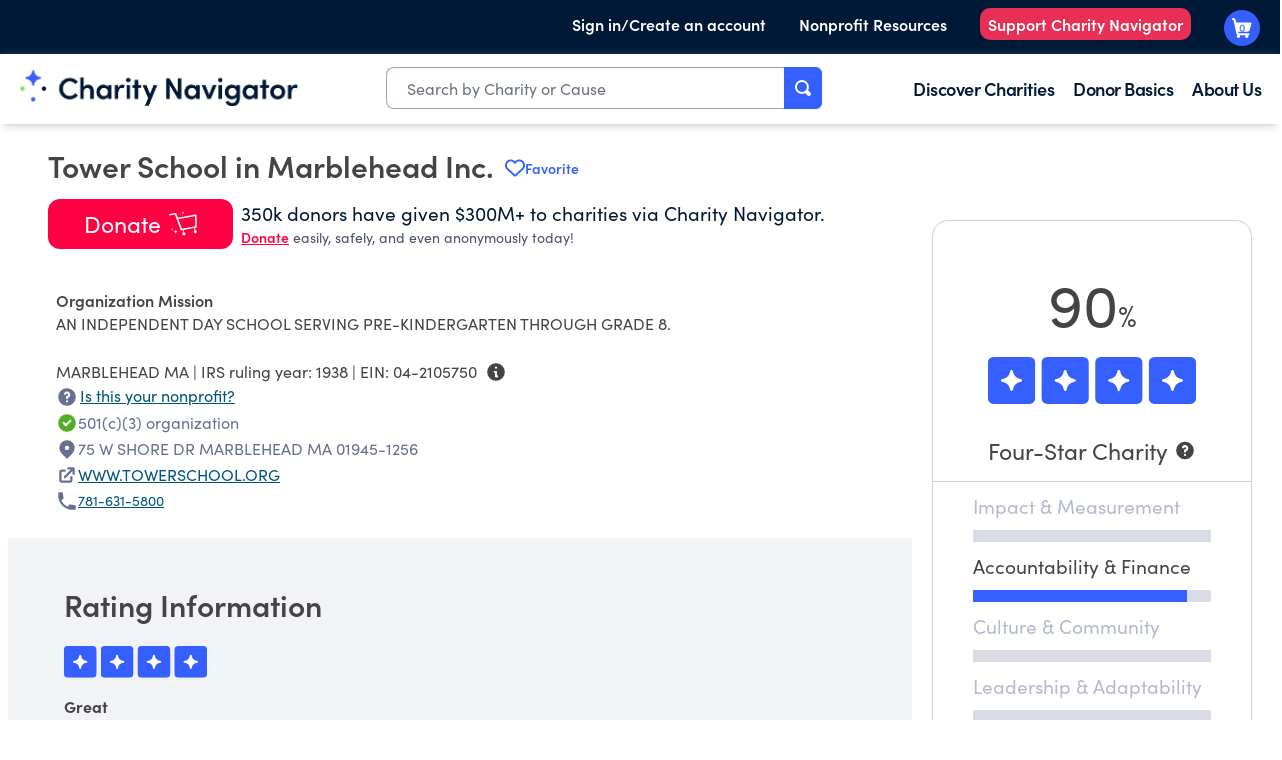

--- FILE ---
content_type: application/x-javascript
request_url: https://assets.adobedtm.com/b3dd98d0d04d/8a7beaadbb31/launch-1c236a64eafe.min.js
body_size: 53531
content:
// For license information, see `https://assets.adobedtm.com/b3dd98d0d04d/8a7beaadbb31/launch-1c236a64eafe.js`.
window._satellite=window._satellite||{},window._satellite.container={buildInfo:{minified:!0,buildDate:"2024-09-11T13:14:05Z",turbineBuildDate:"2024-08-22T17:32:44Z",turbineVersion:"28.0.0"},environment:{id:"EN384b8aa4b13c479a8c6852f4a4459187",stage:"production"},dataElements:{"Page Name":{cleanText:!0,modulePath:"core/src/lib/dataElements/javascriptVariable.js",settings:{path:"window.document.title"}},"Page URL":{modulePath:"core/src/lib/dataElements/pageInfo.js",settings:{attribute:"url"}},"Page Path":{modulePath:"core/src/lib/dataElements/pageInfo.js",settings:{attribute:"pathname"}}},extensions:{core:{displayName:"Core",hostedLibFilesBaseUrl:"https://assets.adobedtm.com/extensions/EP1fdd2a6ec2ae468fb1d2cac08df65f83/",modules:{"core/src/lib/dataElements/javascriptVariable.js":{name:"javascript-variable",displayName:"JavaScript Variable",script:function(e,t,n){"use strict";var r=n("../helpers/getObjectProperty.js");e.exports=function(e){return r(window,e.path)}}},"core/src/lib/dataElements/pageInfo.js":{name:"page-info",displayName:"Page Info",script:function(e,t,n){"use strict";var r=n("@adobe/reactor-document");e.exports=function(e){switch(e.attribute){case"url":return r.location.href;case"hostname":return r.location.hostname;case"pathname":return r.location.pathname;case"protocol":return r.location.protocol;case"referrer":return r.referrer;case"title":return r.title}}}},"core/src/lib/events/libraryLoaded.js":{name:"library-loaded",displayName:"Library Loaded (Page Top)",script:function(e,t,n){"use strict";var r=n("./helpers/pageLifecycleEvents");e.exports=function(e,t){r.registerLibraryLoadedTrigger(t)}}},"core/src/lib/actions/customCode.js":{name:"custom-code",displayName:"Custom Code",script:function(e,t,n,r){"use strict";var o,i,u,a,c=n("@adobe/reactor-document"),s=n("@adobe/reactor-promise"),f=n("./helpers/decorateCode"),l=n("./helpers/loadCodeSequentially"),d=n("../../../node_modules/postscribe/dist/postscribe"),p=n("./helpers/unescapeHtmlCode"),v=n("../helpers/findPageScript").getTurbine,h=(i=function(e){d(c.body,e,{beforeWriteToken:function(e){var t=e.tagName&&e.tagName.toLowerCase();return o&&"script"===t&&(e.attrs.nonce=o),"script"!==t&&"style"!==t||(Object.keys(e.attrs||{}).forEach((function(t){e.attrs[t]=p(e.attrs[t])})),e.src&&(e.src=p(e.src))),e},error:function(e){r.logger.error(e.msg)}})},u=[],a=function(){if(c.body)for(;u.length;)i(u.shift());else setTimeout(a,20)},function(e){u.push(e),a()}),m=function(){if(c.currentScript)return c.currentScript.async;var e=v();return!e||e.async}();e.exports=function(e,t){var n;o=r.getExtensionSettings().cspNonce;var i={settings:e,event:t},u=i.settings.source;if(u)return i.settings.isExternal?l(u).then((function(e){return e?(n=f(i,e),h(n.code),n.promise):s.resolve()})):(n=f(i,u),m||"loading"!==c.readyState?h(n.code):c.write&&!1===r.propertySettings.ruleComponentSequencingEnabled?c.write(n.code):h(n.code),n.promise)}}},"core/src/lib/helpers/getObjectProperty.js":{script:function(e){"use strict";e.exports=function(e,t){for(var n=t.split("."),r=e,o=0,i=n.length;o<i;o++){if(null==r)return;r=r[n[o]]}return r}}},"core/src/lib/events/helpers/pageLifecycleEvents.js":{script:function(e,t,n){"use strict";var r=n("@adobe/reactor-window"),o=n("@adobe/reactor-document"),i=-1!==r.navigator.appVersion.indexOf("MSIE 10"),u="WINDOW_LOADED",a="DOM_READY",c="PAGE_BOTTOM",s=[c,a,u],f=function(e,t){return{element:e,target:e,nativeEvent:t}},l={};s.forEach((function(e){l[e]=[]}));var d=function(e,t){s.slice(0,v(e)+1).forEach((function(e){h(t,e)}))},p=function(){return"complete"===o.readyState?u:"interactive"===o.readyState?i?null:a:void 0},v=function(e){return s.indexOf(e)},h=function(e,t){l[t].forEach((function(t){m(e,t)})),l[t]=[]},m=function(e,t){var n=t.trigger,r=t.syntheticEventFn;n(r?r(e):null)};r._satellite=r._satellite||{},r._satellite.pageBottom=d.bind(null,c),o.addEventListener("DOMContentLoaded",d.bind(null,a),!0),r.addEventListener("load",d.bind(null,u),!0),r.setTimeout((function(){var e=p();e&&d(e)}),0),e.exports={registerLibraryLoadedTrigger:function(e){e()},registerPageBottomTrigger:function(e){l[c].push({trigger:e})},registerDomReadyTrigger:function(e){l[a].push({trigger:e,syntheticEventFn:f.bind(null,o)})},registerWindowLoadedTrigger:function(e){l[u].push({trigger:e,syntheticEventFn:f.bind(null,r)})}}}},"core/src/lib/actions/helpers/decorateCode.js":{script:function(e,t,n){"use strict";var r=n("./decorators/decorateGlobalJavaScriptCode"),o=n("./decorators/decorateNonGlobalJavaScriptCode"),i={javascript:function(e,t){return e.settings.global?r(e,t):o(e,t)},html:n("./decorators/decorateHtmlCode")};e.exports=function(e,t){return i[e.settings.language](e,t)}}},"core/src/lib/actions/helpers/loadCodeSequentially.js":{script:function(e,t,n){"use strict";var r=n("@adobe/reactor-promise"),o=n("./getSourceByUrl"),i=r.resolve();e.exports=function(e){var t=new r((function(t){var n=o(e);r.all([n,i]).then((function(e){var n=e[0];t(n)}))}));return i=t,t}}},"core/node_modules/postscribe/dist/postscribe.js":{script:function(e,t){var n,r;n=this,r=function(){return function(e){function t(r){if(n[r])return n[r].exports;var o=n[r]={exports:{},id:r,loaded:!1};return e[r].call(o.exports,o,o.exports,t),o.loaded=!0,o.exports}var n={};return t.m=e,t.c=n,t.p="",t(0)}([function(e,t,n){"use strict";function r(e){return e&&e.__esModule?e:{default:e}}var o=r(n(1));e.exports=o.default},function(e,t,n){"use strict";function r(e){if(e&&e.__esModule)return e;var t={};if(null!=e)for(var n in e)Object.prototype.hasOwnProperty.call(e,n)&&(t[n]=e[n]);return t.default=e,t}function o(e){return e&&e.__esModule?e:{default:e}}function i(){}function u(){var e=v.shift();if(e){var t=l.last(e);t.afterDequeue(),e.stream=a.apply(void 0,e),t.afterStreamStart()}}function a(e,t,n){function r(e){e=n.beforeWrite(e),h.write(e),n.afterWrite(e)}(h=new f.default(e,n)).id=p++,h.name=n.name||h.id,c.streams[h.name]=h;var o=e.ownerDocument,a={close:o.close,open:o.open,write:o.write,writeln:o.writeln};s(o,{close:i,open:i,write:function(){for(var e=arguments.length,t=Array(e),n=0;n<e;n++)t[n]=arguments[n];return r(t.join(""))},writeln:function(){for(var e=arguments.length,t=Array(e),n=0;n<e;n++)t[n]=arguments[n];return r(t.join("")+"\n")}});var l=h.win.onerror||i;return h.win.onerror=function(e,t,r){n.error({msg:e+" - "+t+": "+r}),l.apply(h.win,[e,t,r])},h.write(t,(function(){s(o,a),h.win.onerror=l,n.done(),h=null,u()})),h}function c(e,t,n){if(l.isFunction(n))n={done:n};else if("clear"===n)return v=[],h=null,void(p=0);n=l.defaults(n,d);var r=[e=/^#/.test(e)?window.document.getElementById(e.substr(1)):e.jquery?e[0]:e,t,n];return e.postscribe={cancel:function(){r.stream?r.stream.abort():r[1]=i}},n.beforeEnqueue(r),v.push(r),h||u(),e.postscribe}t.__esModule=!0;var s=Object.assign||function(e){for(var t=1;t<arguments.length;t++){var n=arguments[t];for(var r in n)Object.prototype.hasOwnProperty.call(n,r)&&(e[r]=n[r])}return e};t.default=c;var f=o(n(2)),l=r(n(4)),d={afterAsync:i,afterDequeue:i,afterStreamStart:i,afterWrite:i,autoFix:!0,beforeEnqueue:i,beforeWriteToken:function(e){return e},beforeWrite:function(e){return e},done:i,error:function(e){throw new Error(e.msg)},releaseAsync:!1},p=0,v=[],h=null;s(c,{streams:{},queue:v,WriteStream:f.default})},function(e,t,n){"use strict";function r(e){if(e&&e.__esModule)return e;var t={};if(null!=e)for(var n in e)Object.prototype.hasOwnProperty.call(e,n)&&(t[n]=e[n]);return t.default=e,t}function o(e){return e&&e.__esModule?e:{default:e}}function i(e,t){if(!(e instanceof t))throw new TypeError("Cannot call a class as a function")}function u(e,t){var n=d+t,r=e.getAttribute(n);return f.existy(r)?String(r):r}function a(e,t){var n=arguments.length>2&&void 0!==arguments[2]?arguments[2]:null,r=d+t;f.existy(n)&&""!==n?e.setAttribute(r,n):e.removeAttribute(r)}t.__esModule=!0;var c=Object.assign||function(e){for(var t=1;t<arguments.length;t++){var n=arguments[t];for(var r in n)Object.prototype.hasOwnProperty.call(n,r)&&(e[r]=n[r])}return e},s=o(n(3)),f=r(n(4)),l=!1,d="data-ps-",p="ps-style",v="ps-script",h=function(){function e(t){var n=arguments.length>1&&void 0!==arguments[1]?arguments[1]:{};i(this,e),this.root=t,this.options=n,this.doc=t.ownerDocument,this.win=this.doc.defaultView||this.doc.parentWindow,this.parser=new s.default("",{autoFix:n.autoFix}),this.actuals=[t],this.proxyHistory="",this.proxyRoot=this.doc.createElement(t.nodeName),this.scriptStack=[],this.writeQueue=[],a(this.proxyRoot,"proxyof",0)}return e.prototype.write=function(){var e;for((e=this.writeQueue).push.apply(e,arguments);!this.deferredRemote&&this.writeQueue.length;){var t=this.writeQueue.shift();f.isFunction(t)?this._callFunction(t):this._writeImpl(t)}},e.prototype._callFunction=function(e){var t={type:"function",value:e.name||e.toString()};this._onScriptStart(t),e.call(this.win,this.doc),this._onScriptDone(t)},e.prototype._writeImpl=function(e){this.parser.append(e);for(var t=void 0,n=void 0,r=void 0,o=[];(t=this.parser.readToken())&&!(n=f.isScript(t))&&!(r=f.isStyle(t));)(t=this.options.beforeWriteToken(t))&&o.push(t);o.length>0&&this._writeStaticTokens(o),n&&this._handleScriptToken(t),r&&this._handleStyleToken(t)},e.prototype._writeStaticTokens=function(e){var t=this._buildChunk(e);return t.actual?(t.html=this.proxyHistory+t.actual,this.proxyHistory+=t.proxy,this.proxyRoot.innerHTML=t.html,l&&(t.proxyInnerHTML=this.proxyRoot.innerHTML),this._walkChunk(),l&&(t.actualInnerHTML=this.root.innerHTML),t):null},e.prototype._buildChunk=function(e){for(var t=this.actuals.length,n=[],r=[],o=[],i=e.length,u=0;u<i;u++){var a=e[u],c=a.toString();if(n.push(c),a.attrs){if(!/^noscript$/i.test(a.tagName)){var s=t++;r.push(c.replace(/(\/?>)/," "+d+"id="+s+" $1")),a.attrs.id!==v&&a.attrs.id!==p&&o.push("atomicTag"===a.type?"":"<"+a.tagName+" "+d+"proxyof="+s+(a.unary?" />":">"))}}else r.push(c),o.push("endTag"===a.type?c:"")}return{tokens:e,raw:n.join(""),actual:r.join(""),proxy:o.join("")}},e.prototype._walkChunk=function(){for(var e=void 0,t=[this.proxyRoot];f.existy(e=t.shift());){var n=1===e.nodeType;if(!n||!u(e,"proxyof")){n&&(this.actuals[u(e,"id")]=e,a(e,"id"));var r=e.parentNode&&u(e.parentNode,"proxyof");r&&this.actuals[r].appendChild(e)}t.unshift.apply(t,f.toArray(e.childNodes))}},e.prototype._handleScriptToken=function(e){var t=this,n=this.parser.clear();n&&this.writeQueue.unshift(n),e.src=e.attrs.src||e.attrs.SRC,(e=this.options.beforeWriteToken(e))&&(e.src&&this.scriptStack.length?this.deferredRemote=e:this._onScriptStart(e),this._writeScriptToken(e,(function(){t._onScriptDone(e)})))},e.prototype._handleStyleToken=function(e){var t=this.parser.clear();t&&this.writeQueue.unshift(t),e.type=e.attrs.type||e.attrs.TYPE||"text/css",(e=this.options.beforeWriteToken(e))&&this._writeStyleToken(e),t&&this.write()},e.prototype._writeStyleToken=function(e){var t=this._buildStyle(e);this._insertCursor(t,p),e.content&&(t.styleSheet&&!t.sheet?t.styleSheet.cssText=e.content:t.appendChild(this.doc.createTextNode(e.content)))},e.prototype._buildStyle=function(e){var t=this.doc.createElement(e.tagName);return t.setAttribute("type",e.type),f.eachKey(e.attrs,(function(e,n){t.setAttribute(e,n)})),t},e.prototype._insertCursor=function(e,t){this._writeImpl('<span id="'+t+'"/>');var n=this.doc.getElementById(t);n&&n.parentNode.replaceChild(e,n)},e.prototype._onScriptStart=function(e){e.outerWrites=this.writeQueue,this.writeQueue=[],this.scriptStack.unshift(e)},e.prototype._onScriptDone=function(e){e===this.scriptStack[0]?(this.scriptStack.shift(),this.write.apply(this,e.outerWrites),!this.scriptStack.length&&this.deferredRemote&&(this._onScriptStart(this.deferredRemote),this.deferredRemote=null)):this.options.error({msg:"Bad script nesting or script finished twice"})},e.prototype._writeScriptToken=function(e,t){var n=this._buildScript(e),r=this._shouldRelease(n),o=this.options.afterAsync;e.src&&(n.src=e.src,this._scriptLoadHandler(n,r?o:function(){t(),o()}));try{this._insertCursor(n,v),n.src&&!r||t()}catch(e){this.options.error(e),t()}},e.prototype._buildScript=function(e){var t=this.doc.createElement(e.tagName);return f.eachKey(e.attrs,(function(e,n){t.setAttribute(e,n)})),e.content&&(t.text=e.content),t},e.prototype._scriptLoadHandler=function(e,t){function n(){e=e.onload=e.onreadystatechange=e.onerror=null}function r(){n(),null!=t&&t(),t=null}function o(e){n(),u(e),null!=t&&t(),t=null}function i(e,t){var n=e["on"+t];null!=n&&(e["_on"+t]=n)}var u=this.options.error;i(e,"load"),i(e,"error"),c(e,{onload:function(){if(e._onload)try{e._onload.apply(this,Array.prototype.slice.call(arguments,0))}catch(t){o({msg:"onload handler failed "+t+" @ "+e.src})}r()},onerror:function(){if(e._onerror)try{e._onerror.apply(this,Array.prototype.slice.call(arguments,0))}catch(t){return void o({msg:"onerror handler failed "+t+" @ "+e.src})}o({msg:"remote script failed "+e.src})},onreadystatechange:function(){/^(loaded|complete)$/.test(e.readyState)&&r()}})},e.prototype._shouldRelease=function(e){return!/^script$/i.test(e.nodeName)||!!(this.options.releaseAsync&&e.src&&e.hasAttribute("async"))},e}();t.default=h},function(e){var t;t=function(){return function(e){function t(r){if(n[r])return n[r].exports;var o=n[r]={exports:{},id:r,loaded:!1};return e[r].call(o.exports,o,o.exports,t),o.loaded=!0,o.exports}var n={};return t.m=e,t.c=n,t.p="",t(0)}([function(e,t,n){"use strict";function r(e){return e&&e.__esModule?e:{default:e}}var o=r(n(1));e.exports=o.default},function(e,t,n){"use strict";function r(e){return e&&e.__esModule?e:{default:e}}function o(e){if(e&&e.__esModule)return e;var t={};if(null!=e)for(var n in e)Object.prototype.hasOwnProperty.call(e,n)&&(t[n]=e[n]);return t.default=e,t}function i(e,t){if(!(e instanceof t))throw new TypeError("Cannot call a class as a function")}t.__esModule=!0;var u=o(n(2)),a=o(n(3)),c=r(n(6)),s=n(5),f={comment:/^<!--/,endTag:/^<\//,atomicTag:/^<\s*(script|style|noscript|iframe|textarea)[\s\/>]/i,startTag:/^</,chars:/^[^<]/},l=function(){function e(){var t=this,n=arguments.length>0&&void 0!==arguments[0]?arguments[0]:"",r=arguments.length>1&&void 0!==arguments[1]?arguments[1]:{};i(this,e),this.stream=n;var o=!1,a={};for(var s in u)u.hasOwnProperty(s)&&(r.autoFix&&(a[s+"Fix"]=!0),o=o||a[s+"Fix"]);o?(this._readToken=(0,c.default)(this,a,(function(){return t._readTokenImpl()})),this._peekToken=(0,c.default)(this,a,(function(){return t._peekTokenImpl()}))):(this._readToken=this._readTokenImpl,this._peekToken=this._peekTokenImpl)}return e.prototype.append=function(e){this.stream+=e},e.prototype.prepend=function(e){this.stream=e+this.stream},e.prototype._readTokenImpl=function(){var e=this._peekTokenImpl();if(e)return this.stream=this.stream.slice(e.length),e},e.prototype._peekTokenImpl=function(){for(var e in f)if(f.hasOwnProperty(e)&&f[e].test(this.stream)){var t=a[e](this.stream);if(t)return"startTag"===t.type&&/script|style/i.test(t.tagName)?null:(t.text=this.stream.substr(0,t.length),t)}},e.prototype.peekToken=function(){return this._peekToken()},e.prototype.readToken=function(){return this._readToken()},e.prototype.readTokens=function(e){for(var t=void 0;t=this.readToken();)if(e[t.type]&&!1===e[t.type](t))return},e.prototype.clear=function(){var e=this.stream;return this.stream="",e},e.prototype.rest=function(){return this.stream},e}();for(var d in t.default=l,l.tokenToString=function(e){return e.toString()},l.escapeAttributes=function(e){var t={};for(var n in e)e.hasOwnProperty(n)&&(t[n]=(0,s.escapeQuotes)(e[n],null));return t},l.supports=u,u)u.hasOwnProperty(d)&&(l.browserHasFlaw=l.browserHasFlaw||!u[d]&&d)},function(e,t){"use strict";t.__esModule=!0;var n=!1,r=!1,o=window.document.createElement("div");try{var i="<P><I></P></I>";o.innerHTML=i,t.tagSoup=n=o.innerHTML!==i}catch(e){t.tagSoup=n=!1}try{o.innerHTML="<P><i><P></P></i></P>",t.selfClose=r=2===o.childNodes.length}catch(e){t.selfClose=r=!1}o=null,t.tagSoup=n,t.selfClose=r},function(e,t,n){"use strict";function r(e){var t=e.indexOf("-->");if(t>=0)return new s.CommentToken(e.substr(4,t-1),t+3)}function o(e){var t=e.indexOf("<");return new s.CharsToken(t>=0?t:e.length)}function i(e){var t,n,r;if(-1!==e.indexOf(">")){var o=e.match(f.startTag);if(o){var i=(t={},n={},r=o[2],o[2].replace(f.attr,(function(e,o){arguments[2]||arguments[3]||arguments[4]||arguments[5]?arguments[5]?(t[arguments[5]]="",n[arguments[5]]=!0):t[o]=arguments[2]||arguments[3]||arguments[4]||f.fillAttr.test(o)&&o||"":t[o]="",r=r.replace(e,"")})),{v:new s.StartTagToken(o[1],o[0].length,t,n,!!o[3],r.replace(/^[\s\uFEFF\xA0]+|[\s\uFEFF\xA0]+$/g,""))});if("object"===(void 0===i?"undefined":c(i)))return i.v}}}function u(e){var t=i(e);if(t){var n=e.slice(t.length);if(n.match(new RegExp("</\\s*"+t.tagName+"\\s*>","i"))){var r=n.match(new RegExp("([\\s\\S]*?)</\\s*"+t.tagName+"\\s*>","i"));if(r)return new s.AtomicTagToken(t.tagName,r[0].length+t.length,t.attrs,t.booleanAttrs,r[1])}}}function a(e){var t=e.match(f.endTag);if(t)return new s.EndTagToken(t[1],t[0].length)}t.__esModule=!0;var c="function"==typeof Symbol&&"symbol"==typeof Symbol.iterator?function(e){return typeof e}:function(e){return e&&"function"==typeof Symbol&&e.constructor===Symbol&&e!==Symbol.prototype?"symbol":typeof e};t.comment=r,t.chars=o,t.startTag=i,t.atomicTag=u,t.endTag=a;var s=n(4),f={startTag:/^<([\-A-Za-z0-9_]+)((?:\s+[\w\-]+(?:\s*=?\s*(?:(?:"[^"]*")|(?:'[^']*')|[^>\s]+))?)*)\s*(\/?)>/,endTag:/^<\/([\-A-Za-z0-9_]+)[^>]*>/,attr:/(?:([\-A-Za-z0-9_]+)\s*=\s*(?:(?:"((?:\\.|[^"])*)")|(?:'((?:\\.|[^'])*)')|([^>\s]+)))|(?:([\-A-Za-z0-9_]+)(\s|$)+)/g,fillAttr:/^(checked|compact|declare|defer|disabled|ismap|multiple|nohref|noresize|noshade|nowrap|readonly|selected)$/i}},function(e,t,n){"use strict";function r(e,t){if(!(e instanceof t))throw new TypeError("Cannot call a class as a function")}t.__esModule=!0,t.EndTagToken=t.AtomicTagToken=t.StartTagToken=t.TagToken=t.CharsToken=t.CommentToken=t.Token=void 0;var o=n(5),i=(t.Token=function e(t,n){r(this,e),this.type=t,this.length=n,this.text=""},t.CommentToken=function(){function e(t,n){r(this,e),this.type="comment",this.length=n||(t?t.length:0),this.text="",this.content=t}return e.prototype.toString=function(){return"<!--"+this.content},e}(),t.CharsToken=function(){function e(t){r(this,e),this.type="chars",this.length=t,this.text=""}return e.prototype.toString=function(){return this.text},e}(),t.TagToken=function(){function e(t,n,o,i,u){r(this,e),this.type=t,this.length=o,this.text="",this.tagName=n,this.attrs=i,this.booleanAttrs=u,this.unary=!1,this.html5Unary=!1}return e.formatTag=function(e){var t=arguments.length>1&&void 0!==arguments[1]?arguments[1]:null,n="<"+e.tagName;for(var r in e.attrs)if(e.attrs.hasOwnProperty(r)){n+=" "+r;var i=e.attrs[r];void 0!==e.booleanAttrs&&void 0!==e.booleanAttrs[r]||(n+='="'+(0,o.escapeQuotes)(i)+'"')}return e.rest&&(n+=" "+e.rest),e.unary&&!e.html5Unary?n+="/>":n+=">",null!=t&&(n+=t+"</"+e.tagName+">"),n},e}());t.StartTagToken=function(){function e(t,n,o,i,u,a){r(this,e),this.type="startTag",this.length=n,this.text="",this.tagName=t,this.attrs=o,this.booleanAttrs=i,this.html5Unary=!1,this.unary=u,this.rest=a}return e.prototype.toString=function(){return i.formatTag(this)},e}(),t.AtomicTagToken=function(){function e(t,n,o,i,u){r(this,e),this.type="atomicTag",this.length=n,this.text="",this.tagName=t,this.attrs=o,this.booleanAttrs=i,this.unary=!1,this.html5Unary=!1,this.content=u}return e.prototype.toString=function(){return i.formatTag(this,this.content)},e}(),t.EndTagToken=function(){function e(t,n){r(this,e),this.type="endTag",this.length=n,this.text="",this.tagName=t}return e.prototype.toString=function(){return"</"+this.tagName+">"},e}()},function(e,t){"use strict";function n(e){var t=arguments.length>1&&void 0!==arguments[1]?arguments[1]:"";return e?e.replace(/([^"]*)"/g,(function(e,t){return/\\/.test(t)?t+'"':t+'\\"'})):t}t.__esModule=!0,t.escapeQuotes=n},function(e,t){"use strict";function n(e){return e&&"startTag"===e.type&&(e.unary=a.test(e.tagName)||e.unary,e.html5Unary=!/\/>$/.test(e.text)),e}function r(e,t){var r=e.stream,o=n(t());return e.stream=r,o}function o(e,t){var n=t.pop();e.prepend("</"+n.tagName+">")}function i(){var e=[];return e.last=function(){return this[this.length-1]},e.lastTagNameEq=function(e){var t=this.last();return t&&t.tagName&&t.tagName.toUpperCase()===e.toUpperCase()},e.containsTagName=function(e){for(var t,n=0;t=this[n];n++)if(t.tagName===e)return!0;return!1},e}function u(e,t,u){function a(){var t=r(e,u);t&&f[t.type]&&f[t.type](t)}var s=i(),f={startTag:function(n){var r=n.tagName;"TR"===r.toUpperCase()&&s.lastTagNameEq("TABLE")?(e.prepend("<TBODY>"),a()):t.selfCloseFix&&c.test(r)&&s.containsTagName(r)?s.lastTagNameEq(r)?o(e,s):(e.prepend("</"+n.tagName+">"),a()):n.unary||s.push(n)},endTag:function(n){s.last()?t.tagSoupFix&&!s.lastTagNameEq(n.tagName)?o(e,s):s.pop():t.tagSoupFix&&(u(),a())}};return function(){return a(),n(u())}}t.__esModule=!0,t.default=u;var a=/^(AREA|BASE|BASEFONT|BR|COL|FRAME|HR|IMG|INPUT|ISINDEX|LINK|META|PARAM|EMBED)$/i,c=/^(COLGROUP|DD|DT|LI|OPTIONS|P|TD|TFOOT|TH|THEAD|TR)$/i}])},e.exports=t()},function(e,t){"use strict";function n(e){return null!=e}function r(e){return"function"==typeof e}function o(e,t,n){var r=void 0,o=e&&e.length||0;for(r=0;r<o;r++)t.call(n,e[r],r)}function i(e,t,n){for(var r in e)e.hasOwnProperty(r)&&t.call(n,r,e[r])}function u(e,t){return e=e||{},i(t,(function(t,r){n(e[t])||(e[t]=r)})),e}function a(e){try{return Array.prototype.slice.call(e)}catch(r){var t=(n=[],o(e,(function(e){n.push(e)})),{v:n});if("object"===(void 0===t?"undefined":d(t)))return t.v}var n}function c(e){return e[e.length-1]}function s(e,t){return!(!e||"startTag"!==e.type&&"atomicTag"!==e.type||!("tagName"in e)||!~e.tagName.toLowerCase().indexOf(t))}function f(e){return s(e,"script")}function l(e){return s(e,"style")}t.__esModule=!0;var d="function"==typeof Symbol&&"symbol"==typeof Symbol.iterator?function(e){return typeof e}:function(e){return e&&"function"==typeof Symbol&&e.constructor===Symbol&&e!==Symbol.prototype?"symbol":typeof e};t.existy=n,t.isFunction=r,t.each=o,t.eachKey=i,t.defaults=u,t.toArray=a,t.last=c,t.isTag=s,t.isScript=f,t.isStyle=l}])},"object"==typeof t&&"object"==typeof e?e.exports=r():"function"==typeof define&&define.amd?define([],r):"object"==typeof t?t.postscribe=r():n.postscribe=r()}},"core/src/lib/actions/helpers/unescapeHtmlCode.js":{script:function(e,t,n){"use strict";var r=n("@adobe/reactor-document").createElement("div");e.exports=function(e){return r.innerHTML=e,r.textContent||r.innerText||e}}},"core/src/lib/helpers/findPageScript.js":{script:function(e,t,n){"use strict";var r=n("@adobe/reactor-document"),o=function(e){for(var t=r.querySelectorAll("script"),n=0;n<t.length;n++){var o=t[n];if(e.test(o.src))return o}},i=function(){return o(new RegExp(/(launch|satelliteLib)-[^\/]+.js(\?.*)?$/))};e.exports={getTurbine:i,byRegexPattern:o}}},"core/src/lib/actions/helpers/decorators/decorateGlobalJavaScriptCode.js":{script:function(e,t,n){"use strict";var r=n("@adobe/reactor-promise");e.exports=function(e,t){return{code:"<script>\n"+t+"\n</script>",promise:r.resolve()}}}},"core/src/lib/actions/helpers/decorators/decorateNonGlobalJavaScriptCode.js":{script:function(e,t,n){"use strict";var r=n("@adobe/reactor-promise"),o=0;e.exports=function(e,t){var n="_runScript"+ ++o,i=new r((function(t,o){_satellite[n]=function(i){delete _satellite[n],new r((function(t){t(i.call(e.event.element,e.event,e.event.target,r))})).then(t,o)}}));return{code:'<script>_satellite["'+n+'"](function(event, target, Promise) {\n'+t+"\n});</script>",promise:i}}}},"core/src/lib/actions/helpers/decorators/decorateHtmlCode.js":{script:function(e,t,n,r){"use strict";var o=n("@adobe/reactor-promise"),i=0,u={};window._satellite=window._satellite||{},window._satellite._onCustomCodeSuccess=function(e){var t=u[e];t&&(delete u[e],t.resolve())},window._satellite._onCustomCodeFailure=function(e){var t=u[e];t&&(delete u[e],t.reject())};var a=function(e){return-1!==e.indexOf("${reactorCallbackId}")},c=function(e,t){return e.replace(/\${reactorCallbackId}/g,t)},s=function(e){return e.settings.isExternal};e.exports=function(e,t){var n;return s(e)&&(t=r.replaceTokens(t,e.event)),a(t)?(n=new o((function(e,t){u[String(i)]={resolve:e,reject:t}})),t=c(t,i),i+=1):n=o.resolve(),{code:t,promise:n}}}},"core/src/lib/actions/helpers/getSourceByUrl.js":{script:function(e,t,n){"use strict";var r=n("@adobe/reactor-load-script"),o=n("@adobe/reactor-promise"),i=n("../../helpers/findPageScript").byRegexPattern,u={},a={},c=function(e){return a[e]||(a[e]=r(e)),a[e]};_satellite.__registerScript=function(e,t){var n;if(document.currentScript)n=document.currentScript.getAttribute("src");else{var r=new RegExp(".*"+e+".*");n=i(r).getAttribute("src")}u[n]=t},e.exports=function(e){return u[e]?o.resolve(u[e]):new o((function(t){c(e).then((function(){t(u[e])}),(function(){t()}))}))}}}}},"adobe-target-v2":{displayName:"Adobe Target v2",hostedLibFilesBaseUrl:"https://assets.adobedtm.com/extensions/EP4d931de95317478eb0767fcd2d78431c/",settings:{targetSettings:{enabled:!0,timeout:3e3,version:"2.10.0",endpoint:"/rest/v1/delivery",imsOrgId:"BBB6346C6222B85A0A495FF6@AdobeOrg",clientCode:"charitynavigator",secureOnly:!1,serverState:{},optinEnabled:!1,serverDomain:"charitynavigator.tt.omtrdc.net",urlSizeLimit:2048,viewsEnabled:!0,optoutEnabled:!1,bodyHiddenStyle:"body {opacity: 0}",pageLoadEnabled:!0,analyticsLogging:"server_side",deviceIdLifetime:632448e5,bodyHidingEnabled:!0,decisioningMethod:"server-side",sessionIdLifetime:186e4,visitorApiTimeout:2e3,authoringScriptUrl:"//cdn.tt.omtrdc.net/cdn/target-vec.js",overrideMboxEdgeServer:!1,selectorsPollingTimeout:5e3,defaultContentHiddenStyle:"visibility: hidden;",defaultContentVisibleStyle:"visibility: visible;",overrideMboxEdgeServerTimeout:186e4,supplementalDataIdParamTimeout:30}},modules:{"adobe-target-v2/lib/loadTarget.js":{name:"load-target",displayName:"Load Target",script:function(e,t,n){"use strict";var r=n("@adobe/reactor-window"),o=n("@adobe/reactor-document"),i=n("./modules/load-target"),u=i.initLibrarySettings,a=i.overridePublicApi,c=n("./modules/optin"),s=c.shouldUseOptIn,f=c.isTargetApproved,l=n("./analyticsIntegration");e.exports=function(){var e=u();e&&e.enabled?((0,n("./modules/libs/at-launch").init)(r,o,e),s()&&!f()||l()):a(r)}}},"adobe-target-v2/lib/modules/load-target.js":{script:function(e,t,n,r){"use strict";function o(e){var t=e.compatMode,n=e.documentMode;return t&&"CSS1Compat"===t&&(!n||n>=9)}function i(e){var t=function(){},n=function(){return f.resolve()};e.adobe=e.adobe||{},e.adobe.target={VERSION:"",event:{},getOffer:t,getOffers:n,applyOffer:t,applyOffers:n,sendNotifications:t,trackEvent:t,triggerView:t,registerExtension:t,init:t},e.mboxCreate=t,e.mboxDefine=t,e.mboxUpdate=t}function u(){return c.adobe&&c.adobe.target&&void 0!==c.adobe.target.getOffer}function a(){return u()?(r.logger.warn(l.ALREADY_INITIALIZED),null):(h.mboxParams=p(),h.globalMboxParams=v(),m(h,c.targetGlobalSettings||{},b),m(h,g||{},["version"]),o(s)||(h.enabled=!1,r.logger.warn(l.DELIVERY_DISABLED)),h.timeout=y(h.timeout),h)}var c=n("@adobe/reactor-window"),s=n("@adobe/reactor-document"),f=n("@adobe/reactor-promise"),l=n("../messages"),d=n("./params-store"),p=d.getParams,v=d.getPageLoadParams,h=n("../targetSettings").targetSettings,m=n("./object-override"),g=n("../librarySettings").TARGET_DEFAULT_SETTINGS,y=n("./validation").validTimeout,b=["enabled","clientCode","imsOrgId","serverDomain","cookieDomain","timeout","defaultContentHiddenStyle","defaultContentVisibleStyle","bodyHiddenStyle","bodyHidingEnabled","selectorsPollingTimeout","visitorApiTimeout","overrideMboxEdgeServer","overrideMboxEdgeServerTimeout","optoutEnabled","optinEnabled","secureOnly","supplementalDataIdParamTimeout","authoringScriptUrl","urlSizeLimit","endpoint","pageLoadEnabled","viewsEnabled","analyticsLogging","serverState","globalMboxName","decisioningMethod"];e.exports={initLibrarySettings:a,overridePublicApi:i}}},"adobe-target-v2/lib/modules/optin.js":{script:function(e,t,n){"use strict";function r(e){return"undefined"===(void 0===e?"undefined":f(e))||null===e}function o(e){var t=void 0===e?"undefined":f(e);return null!==e&&("object"===t||"function"===t)}function i(e){return o(e[h])&&o(e[d])}function u(e,t){return!!t&&!r(e)&&!r(e[v])&&i(e[v])}function a(e,t){return e[d](t)}function c(){var e=l[v];return a(e,e[m][g])}function s(){var e=y[p];return u(l,e)}var f="function"==typeof Symbol&&"symbol"==typeof Symbol.iterator?function(e){return typeof e}:function(e){return e&&"function"==typeof Symbol&&e.constructor===Symbol&&e!==Symbol.prototype?"symbol":typeof e},l=n("@adobe/reactor-window").adobe,d="isApproved",p="optinEnabled",v="optIn",h="fetchPermissions",m="Categories",g="TARGET",y=n("../targetSettings").targetSettings;e.exports={shouldUseOptIn:s,isTargetApproved:c}}},"adobe-target-v2/lib/analyticsIntegration.js":{script:function(e,t,n,r){"use strict";function o(e,t){return new a((function(n){e?t.then((function(t){t&&(e.abort=!0),n()})):n()}))}function i(e){if(e){var t=new a((function(e){var t=setTimeout((function(){e(!1)}),l.targetSettings.timeout),n=function n(r){e(!1),clearTimeout(t),f(u,r,n)};s(u,p,(function n(r){r.detail&&!0===r.detail.redirect?e(!0):e(!1),clearTimeout(t),f(u,r,n)})),s(u,v,n)}));e((function(e){return o(e,t)}))}}var u=n("@adobe/reactor-document"),a=n("@adobe/reactor-promise"),c=n("./modules/event-util"),s=c.addEventListener,f=c.removeEventListener,l=n("./targetSettings").extensionSettings,d=r.getSharedModule("adobe-analytics","augment-tracker"),p="at-request-succeeded",v="at-request-failed";e.exports=function(){i(d)}}},"adobe-target-v2/lib/modules/libs/at-launch.js":{script:function(e,t,n){"use strict";function r(e){return e&&"object"==typeof e&&"default"in e?e:{default:e}}function o(e){return o="function"==typeof Symbol&&"symbol"==typeof Symbol.iterator?function(e){return typeof e}:function(e){return e&&"function"==typeof Symbol&&e.constructor===Symbol&&e!==Symbol.prototype?"symbol":typeof e},o(e)}function i(e,t,n){return t in e?Object.defineProperty(e,t,{value:n,enumerable:!0,configurable:!0,writable:!0}):e[t]=n,e}function u(e,t){return a(e)||c(e,t)||s(e,t)||l()}function a(e){if(Array.isArray(e))return e}function c(e,t){var n=null==e?null:"undefined"!=typeof Symbol&&e[Symbol.iterator]||e["@@iterator"];if(null!=n){var r,o,i=[],u=!0,a=!1;try{for(n=n.call(e);!(u=(r=n.next()).done)&&(i.push(r.value),!t||i.length!==t);u=!0);}catch(e){a=!0,o=e}finally{try{u||null==n.return||n.return()}finally{if(a)throw o}}return i}}function s(e,t){if(e){if("string"==typeof e)return f(e,t);var n=Object.prototype.toString.call(e).slice(8,-1);return"Object"===n&&e.constructor&&(n=e.constructor.name),"Map"===n||"Set"===n?Array.from(e):"Arguments"===n||/^(?:Ui|I)nt(?:8|16|32)(?:Clamped)?Array$/.test(n)?f(e,t):void 0}}function f(e,t){(null==t||t>e.length)&&(t=e.length);for(var n=0,r=new Array(t);n<t;n++)r[n]=e[n];return r}function l(){throw new TypeError("Invalid attempt to destructure non-iterable instance.\nIn order to be iterable, non-array objects must have a [Symbol.iterator]() method.")}function d(e){return null==e}function p(e){return dl.call(e)}function v(e){return p(e)}function h(e){var t=o(e);return null!=e&&("object"===t||"function"===t)}function m(e){return!!h(e)&&v(e)===pl}function g(e){return e}function y(e){return m(e)?e:g}function b(e){return d(e)?[]:Object.keys(e)}function w(e,t){return d(t)?[]:(fl(t)?ml:gl)(y(e),t)}function x(e){return e&&e.length?e[0]:void 0}function S(e){return d(e)?[]:[].concat.apply([],e)}function E(e){for(var t=this,n=e?e.length:0,r=n;r-=1;)if(!m(e[r]))throw new TypeError("Expected a function");return function(){for(var r=0,o=arguments.length,i=new Array(o),u=0;u<o;u++)i[u]=arguments[u];for(var a=n?e[r].apply(t,i):i[0];(r+=1)<n;)a=e[r].call(t,a);return a}}function T(e,t){d(t)||(fl(t)?vl:hl)(y(e),t)}function k(e){return null!=e&&"object"===o(e)}function A(e){return"string"==typeof e||!fl(e)&&k(e)&&v(e)===yl}function C(e){if(!A(e))return-1;for(var t=0,n=e.length,r=0;r<n;r+=1)t=(t<<5)-t+e.charCodeAt(r)&4294967295;return t}function _(e){return"number"==typeof e&&e>-1&&e%1==0&&e<=bl}function N(e){return null!=e&&_(e.length)&&!m(e)}function I(e,t){return wl((function(e){return t[e]}),e)}function P(e){for(var t=0,n=e.length,r=Array(n);t<n;)r[t]=e[t],t+=1;return r}function O(e){return e.split("")}function L(e){return d(e)?[]:N(e)?A(e)?O(e):P(e):I(b(e),e)}function M(e){if(null==e)return!0;if(N(e)&&(fl(e)||A(e)||m(e.splice)))return!e.length;for(var t in e)if(Sl.call(e,t))return!1;return!0}function j(e){return d(e)?"":Tl.call(e)}function D(e){return A(e)?!j(e):M(e)}function R(e){return"number"==typeof e||k(e)&&v(e)===Al}function q(e){
return Object.getPrototypeOf(Object(e))}function V(e){if(!k(e)||v(e)!==Cl)return!1;var t=q(e);if(null===t)return!0;var n=Pl.call(t,"constructor")&&t.constructor;return"function"==typeof n&&n instanceof n&&Il.call(n)===Ol}function F(e,t){return fl(t)?t.join(e||""):""}function B(e,t){return d(t)?[]:(fl(t)?wl:Ll)(y(e),t)}function U(){return(new Date).getTime()}function H(e,t,n){return d(n)?t:(fl(n)?Ml:jl)(y(e),t,n)}function $(e){return null==e?e:Rl.call(e)}function z(e,t){return D(t)?[]:t.split(e||"")}function G(e){var t=arguments.length>1&&void 0!==arguments[1]?arguments[1]:0;return setTimeout(e,Number(t)||0)}function W(e){clearTimeout(e)}function J(e){return void 0===e}function Y(e){return!J(e)}function Z(e){return!!e.execute&&!!e.execute.pageLoad}function K(e){return!!e.execute&&!!e.execute.mboxes&&e.execute.mboxes.length||0}function Q(e){return!!e.prefetch&&!!e.prefetch.pageLoad}function X(e){return!!e.prefetch&&!!e.prefetch.mboxes&&e.prefetch.mboxes.length||0}function ee(e){return!!e.prefetch&&!!e.prefetch.views&&e.prefetch.views.length||0}function te(e){var t=arguments.length>1&&void 0!==arguments[1]?arguments[1]:2;if(e&&R(e))return+e.toFixed(t)}function ne(){function e(e){r.push(e)}function t(){var e=r;return r=[],e}function n(){return r.length>0}var r=[];return{addEntry:e,getAndClearEntries:t,hasEntries:n}}function re(){function e(e){return e.edgeHost?Vl.EDGE:Vl.LOCAL}function t(e){var t={},n=Z(e),r=K(e),o=Q(e),i=X(e),u=ee(e);return n&&(t.executePageLoad=n),r&&(t.executeMboxCount=r),o&&(t.prefetchPageLoad=o),i&&(t.prefetchMboxCount=i),u&&(t.prefetchViewCount=u),t}function n(e){var t={};return e.dns&&(t.dns=te(e.dns)),e.tls&&(t.tls=te(e.tls)),e.timeToFirstByte&&(t.timeToFirstByte=te(e.timeToFirstByte)),e.download&&(t.download=te(e.download)),e.responseSize&&(t.responseSize=te(e.responseSize)),t}function r(e){var t={};return e.execution&&(t.execution=te(e.execution)),e.parsing&&(t.parsing=te(e.parsing)),e.request&&(t.request=n(e.request)),il.default(e,t)}function o(e){h.addEntry(r(e))}function i(e){p&&o({requestId:e.requestId,timestamp:U()})}function u(e,t){p&&o({requestId:e,timestamp:U(),execution:t})}function a(e,t){o(il.default(t,{requestId:e,timestamp:U()}))}function c(e,t){p&&t&&a(e,t)}function s(n,r,o){var i=arguments.length>3&&void 0!==arguments[3]?arguments[3]:v;if(p&&r){var u=n.requestId,c=il.default(t(n),{decisioningMethod:i}),s={mode:e(o),features:c};a(u,il.default(r,s))}}function f(){return h.getAndClearEntries()}function l(){return h.hasEntries()}function d(e){return l()?il.default(e,{telemetry:{entries:f()}}):e}var p=!(arguments.length>0&&void 0!==arguments[0])||arguments[0],v=arguments.length>1&&void 0!==arguments[1]?arguments[1]:ql.SERVER_SIDE,h=arguments.length>2&&void 0!==arguments[2]?arguments[2]:ne();return{addDeliveryRequestEntry:s,addArtifactRequestEntry:c,addRenderEntry:u,addServerStateEntry:i,getAndClearEntries:f,hasEntries:l,addTelemetryToDeliveryRequest:d}}function oe(e,t){return e(t={exports:{}},t.exports),t.exports}function ie(){function e(e){var t=(Y(i[e])?i[e]:0)+1;return i[e]=t,""+e+t}function t(t){var n=arguments.length>1&&void 0!==arguments[1]&&arguments[1]?e(t):t;return J(u[n])&&(u[n]=Hl()),n}function n(e){var t=arguments.length>1&&void 0!==arguments[1]?arguments[1]:0;if(J(u[e]))return-1;var n=Hl()-u[e]-t;return a[e]=n,n}function r(e){delete i[e],delete u[e],delete a[e]}function o(){i={},u={},a={}}var i={},u={},a={};return{timeStart:t,timeEnd:n,getTimings:function(){return a},getTiming:function(e){return a[e]},clearTiming:r,reset:o}}function ue(){var e=window.crypto||window.msCrypto;return!d(e)&&e.getRandomValues&&m(e.getRandomValues)&&e.getRandomValues.bind(e)}function ae(){return Wl(Gl)}function ce(){for(var e=[],t=0;t<256;t+=1)e.push((t+256).toString(16).substr(1));return e}function se(e){for(var t=[],n=0;n<16;n+=1)t.push(Jl[e[n]]);return F("",t).toLowerCase()}function fe(e){var t=e();return t[6]=15&t[6]|64,t[8]=63&t[8]|128,se(t)}function le(){return fe(ae)}function de(e,t){e[Qp]&&(d(t[iv])||(e[qv]=t[iv]),T((function(n){d(t[n])||(e[n]=t[n])}),jh))}function pe(e){var t=e.documentMode;return!t||t>=10}function ve(e){var t=e.compatMode;return t&&"CSS1Compat"===t}function he(e){return Oh.test(e)}function me(e){if(he(e))return e;var t=$(z(".",e)),n=t.length;return n>=3&&Lh.test(t[1])?t[2]+"."+t[1]+"."+t[0]:1===n?t[0]:t[1]+"."+t[0]}function ge(e,t,n){var r="";e.location.protocol===Ph||(r=me(e.location.hostname)),n[xv]=r,n[Qp]=ve(t)&&pe(t),de(n,e[Lv]||{})}function ye(e){ge(Ih,Nh,e);var t=Ih.location.protocol===Ph;(Mh=il.default({},e))[fv]=e[fv]/1e3,Mh[lv]=e[lv]/1e3,Mh[wv]=Mh[gv]||t?"https:":""}function be(){return Mh}function we(e){try{return Dh(e)}catch(e){return{}}}function xe(e){try{return Rh(e)}catch(e){return""}}function Se(e){try{return decodeURIComponent(e)}catch(t){return e}}function Ee(e){try{return encodeURIComponent(e)}catch(t){return e}}function Te(e){if(Vh[e])return Vh[e];qh.href=e;var t=zl(qh.href);return t.queryKey=we(t.query),Vh[e]=t,Vh[e]}function ke(e,t,n){return{name:e,value:t,expires:n}}function Ae(e){var t=z("#",e);return M(t)||t.length<3||isNaN(parseInt(t[2],10))?null:ke(Se(t[0]),Se(t[1]),Number(t[2]))}function Ce(e){return D(e)?[]:z("|",e)}function _e(){var e=B(Ae,Ce(Fh(Hh))),t=Math.ceil(U()/1e3);return H((function(e,t){return e[t.name]=t,e}),{},w((function(e){return h(e)&&t<=e.expires}),e))}function Ne(e){var t=_e()[e];return h(t)?t.value:""}function Ie(e){return F("#",[Ee(e.name),Ee(e.value),e.expires])}function Pe(e){return e.expires}function Oe(e){var t=B(Pe,e);return Math.max.apply(null,t)}function Le(e,t,n){var r=L(e),o=Math.abs(1e3*Oe(r)-U()),i=F("|",B(Ie,r)),u=new Date(U()+o),a=il.default({domain:t,expires:u,secure:n},n?{sameSite:xh}:{});Bh(Hh,i,a)}function Me(e){var t=e.name,n=e.value,r=e.expires,o=e.domain,i=e.secure,u=_e();u[t]=ke(t,n,Math.ceil(r+U()/1e3)),Le(u,o,i)}function je(e){return kl(Fh(e))}function De(e,t){var n=we(e.location.search);return kl(n[t])}function Re(e,t){var n=Te(e.referrer).queryKey;return!d(n)&&kl(n[t])}function qe(e,t,n){return je(n)||De(e,n)||Re(t,n)}function Ve(){var e=be(),t=e[xv],n=e[gv],r=il.default({domain:t,secure:n},n?{sameSite:xh}:{});Bh(Od,Ld,r);var o=Fh(Od)===Ld;return Uh(Od),o}function Fe(){return qe(Ih,Nh,Id)}function Be(){return be()[Qp]&&Ve()&&!Fe()}function Ue(){return qe(Ih,Nh,Nd)}function He(){return qe(Ih,Nh,Pd)}function $e(e,t){var n=e.console;return!d(n)&&m(n[t])}function ze(e,t){var n=e.console;$e(e,"warn")&&n.warn.apply(n,[$h].concat(t))}function Ge(e,t){var n=e.console;$e(e,"debug")&&Ue()&&n.debug.apply(n,[$h].concat(t))}function We(){for(var e=arguments.length,t=new Array(e),n=0;n<e;n++)t[n]=arguments[n];ze(Ih,t)}function Je(){for(var e=arguments.length,t=new Array(e),n=0;n<e;n++)t[n]=arguments[n];Ge(Ih,t)}function Ye(e){return H((function(t,n){return t[n]=e[n],t}),{},jh)}function Ze(e,t,n){var r=e[Ov]||[];if(e[Ov]=r,n){var o=r.push;r[uv]=zh,r[Nv]=Ye(t),r[Iv]=[],r[Pv]=[],r.push=function(e){r[Pv].push(il.default({timestamp:U()},e)),o.call(this,e)}}}function Ke(e,t,n,r){t===Pv&&e[Ov].push(n),r&&t!==Pv&&e[Ov][t].push(il.default({timestamp:U()},n))}function Qe(){Ze(Ih,be(),Ue())}function Xe(e){Ke(Ih,Pv,e,Ue())}function et(e){Ke(Ih,Iv,e,Ue())}function tt(){return m(Wh)}function nt(e){return new Wh(e)}function rt(){var e=Nh.createTextNode(""),t=function(){e.textContent=e.textContent.length>0?"":"a"},n=[];return nt((function(){for(var e=n.length,t=0;t<e;t+=1)n[t]();n.splice(0,e)})).observe(e,{characterData:!0}),function(e){n.push(e),t()}}function ot(){return function(e){var t=Gh("<script>");t.on("readystatechange",(function(){t.on("readystatechange",null),t.remove(),t=null,e()})),Gh(Nh.documentElement).append(t)}}function it(){tt()?cl.default._setImmediateFn(rt()):-1!==Ih.navigator.userAgent.indexOf("MSIE 10")&&cl.default._setImmediateFn(ot())}function ut(e){return new cl.default(e)}function at(e){return cl.default.resolve(e)}function ct(e){return cl.default.reject(e)}function st(e){return fl(e)?cl.default.race(e):ct(new TypeError(Jh))}function ft(e){return fl(e)?cl.default.all(e):ct(new TypeError(Jh))}function lt(e,t,n){var r=-1;return st([e,ut((function(e,o){r=G((function(){return o(new Error(n))}),t)}))]).then((function(e){return W(r),e}),(function(e){throw W(r),e}))}function dt(e){if(d(e[ih]))return!1;var t=e[ih];if(d(t[uh]))return!1;var n=t[uh];return m(n[ch])&&m(n[ah])}function pt(e,t){return!!t&&dt(e)}function vt(e,t){if(!dt(e))return!0;var n=e[ih][uh],r=(e[ih][uh][sh]||{})[t];return n[ah](r)}function ht(e,t){if(!dt(e))return at(!0);var n=e[ih][uh],r=(e[ih][uh][sh]||{})[t];return ut((function(e,t){n[ch]((function(){n[ah](r)?e(!0):t(ph)}),!0)}))}function mt(){var e=be()[dh];return pt(Ih,e)}function gt(){return vt(Ih,fh)}function yt(){return vt(Ih,lh)}function bt(){return ht(Ih,fh)}function wt(){return we(Ih.location.search)[Tv]}function xt(e,t){Me({name:Cv,value:e,expires:t[lv],domain:t[xv],secure:t[gv]})}function St(e){xt(e,be())}function Et(){if(mt()&&!gt())return Yh;var e=wt();if(kl(e))return St(e),Ne(Cv);var t=Ne(Cv);return D(t)?St(Yh):St(t),Ne(Cv)}function Tt(e){var t=be();Me({name:kv,value:e,expires:t[fv],domain:t[xv],secure:t[gv]})}function kt(){return Ne(kv)}function At(e){if(D(e))return"";var t=Zh.exec(e);return M(t)||2!==t.length?"":t[1]}function Ct(){if(!be()[vv])return"";var e=Fh(Av);return D(e)?"":e}function _t(e){var t=be();if(t[vv]){var n=t[xv],r=new Date(U()+t[hv]),o=t[gv],i=Fh(Av),u=il.default({domain:n,expires:r,secure:o},o?{sameSite:xh}:{});if(kl(i))Bh(Av,i,u);else{var a=At(e);D(a)||Bh(Av,a,u)}}}function Nt(e,t){function n(e,n){var r=t.createEvent("CustomEvent");return n=n||{bubbles:!1,cancelable:!1,detail:void 0},r.initCustomEvent(e,n.bubbles,n.cancelable,n.detail),r}m(e.CustomEvent)||(n.prototype=e.Event.prototype,e.CustomEvent=n)}function It(e,t){var n=e(),r=t(),o={};return o.sessionId=n,kl(r)?(o.deviceId=r,o):o}function Pt(e,t,n,r){var o=new e.CustomEvent(n,{detail:r});t.dispatchEvent(o)}function Ot(e,t){var n;try{n=JSON.parse(JSON.stringify(t))}catch(e){n=t}var r=n,o=r.mbox,i=r.error,u=r.url,a=r.analyticsDetails,c=r.responseTokens,s=r.execution,f={type:e,tracking:It(Et,kt)};return d(o)||(f.mbox=o),d(i)||(f.error=i),d(u)||(f.url=u),M(a)||(f.analyticsDetails=a),M(c)||(f.responseTokens=c),M(s)||(f.execution=s),f}function Lt(){var e=Ot(Qh,{});Pt(Ih,Nh,Qh,e)}function Mt(e){var t=Ot(Xh,e);Pt(Ih,Nh,Xh,t)}function jt(e,t){var n=Ot(em,e);n.redirect=t,Pt(Ih,Nh,em,n)}function Dt(e){var t=Ot(tm,e);Pt(Ih,Nh,tm,t)}function Rt(e){var t=Ot(nm,e);Pt(Ih,Nh,nm,t)}function qt(e){var t=Ot(rm,e);Pt(Ih,Nh,rm,t)}function Vt(e){var t=Ot(om,e);Pt(Ih,Nh,om,t)}function Ft(e){var t=Ot(im,e);Pt(Ih,Nh,im,t)}function Bt(e){var t=Ot(um,e);Pt(Ih,Nh,um,t)}function Ut(e){return k(e)&&1===e.nodeType&&!V(e)}function Ht(e){var t=e.charAt(0),n=e.charAt(1),r=e.charAt(2),o={key:e};return o.val="-"===n?""+t+n+"\\3"+r+" ":t+"\\3"+n+" ",o}function $t(e){var t=e.match(fm);return M(t)?e:H((function(e,t){return e.replace(t.key,t.val)}),e,B(Ht,t))}function zt(e){for(var t,n,r,o,i=[],u=j(e),a=u.indexOf(am);-1!==a;)t=j(u.substring(0,a)),o=(n=j(u.substring(a))).indexOf(cm),r=j(n.substring(sm,o)),a=(u=j(n.substring(o+1))).indexOf(am),t&&r&&i.push({sel:t,eq:Number(r)});return u&&i.push({sel:u}),i}function Gt(e){if(Ut(e))return Gh(e);if(!A(e))return Gh(e);var t=$t(e);if(-1===t.indexOf(am))return Gh(t);var n=zt(t);return H((function(e,t){var n=t.sel,r=t.eq;return e=e.find(n),R(r)&&(e=e.eq(r)),e}),Gh(Nh),n)}function Wt(e){return Gt(e).length>0}function Jt(e){return Gh("<"+Yd+"/>").append(e)}function Yt(e){return Gh(e)}function Zt(e){return Gt(e).prev()}function Kt(e){return Gt(e).next()}function Qt(e){return Gt(e).parent()}function Xt(e,t){return Gt(t).is(e)}function en(e,t){return Gt(t).find(e)}function tn(e){return Gt(e).children()}function nn(){Ih[pm]=Ih[pm]||{},Ih[pm].querySelectorAll=Gt}function rn(e){var t=e[Yv];Ih[pm][hm]=t}function on(){Nh.addEventListener(Hd,(function(e){m(Ih[pm][vm])&&Ih[pm][vm](e)}),!0)}function un(){if(He()){nn();var e=be()[bv],t=function(){return on()},n=function(){return We(lm)};Je(dm),sl.default(e).then(t).catch(n)}}function an(e){return parseInt(e,10)}function cn(e){var t=an(e);return isNaN(t)?null:t}function sn(e){return z(Sm,e)}function fn(e){var t=z(Sm,e),n=cn(t[0]);if(d(n))return null;var r={};r.activityIndex=n;var o=cn(t[1]);return d(o)||(r.experienceIndex=o),r}function ln(e){return w(Em,B(fn,e))}function dn(e){return fl(e)?ln(e):ln([e])}function pn(e){var t=we(e),n=t[gm];if(D(n))return null;var r={};r.token=n;var o=t[bm];kl(o)&&o===Ld&&(r.listedActivitiesOnly=!0);var i=t[wm];kl(i)&&(r.evaluateAsTrueAudienceIds=sn(i));var u=t[xm];kl(u)&&(r.evaluateAsFalseAudienceIds=sn(u));var a=t[ym];return M(a)||(r.previewIndexes=dn(a)),r}function vn(e){var t=arguments.length>1&&void 0!==arguments[1]?arguments[1]:Bh,n=pn(e.location.search);if(!d(n)){var r=new Date(U()+186e4),o=be(),i=o[gv],u=o[xv],a=il.default({expires:r,secure:i,domain:u},i?{sameSite:xh}:{});t(mm,JSON.stringify(n),a)}}function hn(){var e=(arguments.length>0&&void 0!==arguments[0]?arguments[0]:Fh)(mm);if(D(e))return{};try{return JSON.parse(e)}catch(e){return{}}}function mn(e){var t=we(e)[km];return D(t)?null:{token:t}}function gn(e){var t=mn(e.location.search);if(!d(t)){var n=new Date(U()+186e4),r=be()[gv],o=il.default({expires:n,secure:r},r?{sameSite:xh}:{});Bh(Tm,JSON.stringify(t),o)}}function yn(){var e=Fh(Tm);if(D(e))return{};try{return JSON.parse(e)}catch(e){return{}}}function bn(e){return Gt(e).empty().remove()}function wn(e,t){return Gt(t).after(e)}function xn(e,t){return Gt(t).before(e)}function Sn(e,t){return Gt(t).append(e)}function En(e,t){return Gt(t).prepend(e)}function Tn(e,t){return Gt(t).html(e)}function kn(e){return Gt(e).html()}function An(e,t){return Gt(t).text(e)}function Cn(e,t){return"<"+Gd+" "+Bd+'="'+e+'" '+Ud+'="'+Yp+'">'+t+"</"+Gd+">"}function _n(e,t){return Cn(Am+C(t),t+" {"+e+"}")}function Nn(e,t){return Cn(Nm,t+" {"+e+"}")}function In(e){if(!0===e[sv]&&!Wt(_m)){var t=e[cv];Sn(Cn(Cm,t),$d)}}function Pn(e){!0===e[sv]&&Wt(_m)&&bn(_m)}function On(e,t){if(!M(t)){var n=w((function(e){return!Wt("#"+(Am+C(e)))}),t);if(!M(n)){var r=e[av];Sn(F("\n",B((function(e){return _n(r,e)}),n)),$d)}}}function Ln(e,t){M(t)||Wt("#"+Nm)||Sn(Nn(e[av],F(", ",t)),$d)}function Mn(){In(be())}function jn(){Pn(be())}function Dn(e){On(be(),e)}function Rn(e){Ln(be(),e)}function qn(e){bn("#"+(Am+C(e)))}function Vn(){var e="#"+Nm;Wt(e)&&bn(e)}function Fn(e){return!d(e[Bd])}function Bn(e){return!d(e[Vv])}function Un(e){switch(e){case 0:default:return"unknown";case 1:return"authenticated";case 2:return"logged_out"}}function Hn(e){return e[Uv]}function $n(e){return Fn(e)||Bn(e)}function zn(e,t){return H((function(e,n,r){var o={};return o[Bv]=r,Fn(n)&&(o[Bd]=n[Bd]),Bn(n)&&(o[Fv]=Un(n[Vv])),o[Yl]=t,Hn(n)&&(o[Uv]=!0),e.push(o),e}),[],w($n,e))}function Gn(e){if(!e.nameSpaces&&!e.dataSources)return zn(e,Vm);var t=[];return e.nameSpaces&&t.push.apply(t,zn(e.nameSpaces,qm)),e.dataSources&&t.push.apply(t,zn(e.dataSources,Vm)),t}function Wn(e){if(d(e))return[];if(!m(e[Dm]))return[];var t=e[Dm](Rm);return h(t)?Gn(t):[]}function Jn(e,t){return d(e)?null:m(e[jm])?e[jm](t):null}function Yn(e,t){if(d(e))return null;var n=e[t];return d(n)?null:n}function Zn(e,t,n){if(D(t))return null;if(d(e[Um]))return null;if(!m(e[Um][Hm]))return null;var r=e[Um][Hm](t,{sdidParamExpiry:n});return h(r)&&m(r[$m])&&r[$m]()?r:null}function Kn(e,t){if(!m(e.getVisitorValues))return at({});var n=[Lm,Pm,Om];return t&&n.push(Mm),ut((function(t){e.getVisitorValues((function(e){return t(e)}),n)}))}function Qn(e){return Je(Gm,e),{}}function Xn(e,t,n){return d(e)?at({}):lt(Kn(e,n),t,zm).catch(Qn)}function er(e,t){if(!m(e.getVisitorValues))return{};var n=[Lm,Pm,Om];t&&n.push(Mm);var r={};return e.getVisitorValues((function(e){return il.default(r,e)}),n),r}function tr(e,t){return d(e)?{}:er(e,t)}function nr(){var e=be(),t=e[ev],n=e[yv];return Zn(Ih,t,n)}function rr(){var e=nr(),t=be();return Xn(e,t[pv],t[mv])}function or(){return tr(nr(),be()[mv])}function ir(){return Wn(nr())}function ur(e){return Jn(nr(),e)}function ar(e){return Yn(nr(),e)}function cr(e,t){Wm[e]=t}function sr(e){return Wm[e]}function fr(e){var t=e[Lv];if(d(t))return!1;var n=t[jv];return!(!fl(n)||M(n))}function lr(e){var t=e[Vp];if(!A(t)||M(t))return!1;var n=e[uv];if(!A(n)||M(n))return!1;var r=e[rv];return!(!d(r)&&!R(r)||!m(e[Wp]))}function dr(e){return ut((function(t,n){e((function(e,r){d(e)?t(r):n(e)}))}))}function pr(e,t,n,r,o,i){var u={};u[e]=t,u[n]=r,u[o]=i;var a={};return a[Mv]=u,a}function vr(e){var t=e[Vp],n=e[uv],r=e[rv]||Zm;return lt(dr(e[Wp]),r,Ym).then((function(e){var r=pr(Vp,t,uv,n,Bp,e);return Je(Jm,Mp,r),et(r),e})).catch((function(e){var r=pr(Vp,t,uv,n,Ip,e);return Je(Jm,Ip,r),et(r),{}}))}function hr(e){var t=H((function(e,t){return il.default(e,t)}),{},e);return cr(jv,t),t}function mr(e){return fr(e)?ft(B(vr,w(lr,e[Lv][jv]))).then(hr):at({})}function gr(){var e=sr(jv);return d(e)?{}:e}function yr(){return mr(Ih)}function br(){return gr()}function wr(e){var t=we(e.location.search)[Km];return D(t)?null:t}function xr(){var e=Fh(Qm);return D(e)?null:e}function Sr(){var e=wr(Ih),t=xr();return e||t}function Er(e){return!M(e)&&2===e.length&&kl(e[0])}function Tr(e){var t=e.indexOf("=");return-1===t?[]:[e.substr(0,t),e.substr(t+1)]}function kr(e,t,n,r){T((function(e,o){h(e)?(t.push(o),kr(e,t,n,r),t.pop()):M(t)?n[r(o)]=e:n[r(F(".",t.concat(o)))]=e}),e)}function Ar(e){return w((function(e,t){return kl(t)}),we(e))}function Cr(e){var t=H((function(e,t){return e.push(Tr(t)),e}),[],w(kl,e));return H((function(e,t){return e[Se(j(t[0]))]=Se(j(t[1])),e}),{},w(Er,t))}function _r(e,t){var n={};return d(t)?kr(e,[],n,g):kr(e,[],n,t),n}function Nr(e){if(!m(e))return{};var t=null;try{t=e()}catch(e){return{}}return d(t)?{}:fl(t)?Cr(t):A(t)&&kl(t)?Ar(t):h(t)?_r(t):{}}function Ir(){return window.navigator.userAgentData}function Pr(e){return il.default({},e,Nr(Ih.targetPageParamsAll))}function Or(e){return il.default({},e,Nr(Ih.targetPageParams))}function Lr(e){var t=be(),n=t[ov],r=t[Sv],o=t[Ev];return n!==e?Pr(r||{}):il.default(Pr(r||{}),Or(o||{}))}function Mr(){var e=Nh.createElement("canvas"),t=e.getContext("webgl")||e.getContext("experimental-webgl");if(d(t))return null;var n=t.getExtension("WEBGL_debug_renderer_info");if(d(n))return null;var r=t.getParameter(n.UNMASKED_RENDERER_WEBGL);return d(r)?null:r}function jr(){var e=Ih.devicePixelRatio;if(!d(e))return e;e=1;var t=Ih.screen,n=t.systemXDPI,r=t.logicalXDPI;return!d(n)&&!d(r)&&n>r&&(e=n/r),e}function Dr(e){if(!fl(e)||0===e.length)return"";var t="";return e.forEach((function(n,r){var o=n.brand,i=n.version,u=r<e.length-1?", ":"";t+='"'+o+'";v="'+i+'"'+u})),t}function Rr(e){return{mobile:e.mobile,platform:e.platform,browserUAWithMajorVersion:Dr(e.brands)}}function qr(e){var t=arguments.length>1&&void 0!==arguments[1]?arguments[1]:{};try{return e.getHighEntropyValues(Xm).then((function(e){var n=e.platformVersion,r=e.architecture,o=e.bitness,i=e.model,u=e.fullVersionList;return il.default({},t,{model:i,platformVersion:n,browserUAWithFullVersion:Dr(u),architecture:r,bitness:o})}))}catch(e){return at(t)}}function Vr(e){return cr(kh,e),e}function Fr(e){return at(e).then(Vr)}function Br(e){var t=arguments.length>1&&void 0!==arguments[1]&&arguments[1],n=sr(kh);if(Y(n))return Fr(n);if(J(e))return Fr({});var r=Rr(e);return Fr(t?qr(e,r):r)}function Ur(){var e=Ih.screen,t=e.orientation,n=e.width,r=e.height;if(d(t))return n>r?"landscape":"portrait";if(d(t.type))return null;var o=z("-",t.type);if(M(o))return null;var i=o[0];return d(i)?null:i}function Hr(){return eg}function $r(e){return e===ng}function zr(e){return-1!==e.indexOf(tg)}function Gr(e){return e===rg}function Wr(e){return e===og}function Jr(e){return e===ig}function Yr(e){return e===ug}function Zr(e){return e===ag}function Kr(e){return e===cg}function Qr(e){return zr(e)||$r(e)||Gr(e)||Wr(e)||Jr(e)||Yr(e)||Zr(e)||Kr(e)}function Xr(e){return e.substring(tg.length)}function eo(e){return e[ng]}function to(e){return e[rg]}function no(e){return e[og]}function ro(e){return e[ig]}function oo(e){var t=B(j,z(",",e[ug]));return w(kl,t)}function io(e){return e[ag]}function uo(e){return e[cg]}function ao(){return H((function(e,t,n){return Qr(n)||(e[n]=d(t)?"":t),e}),{},arguments.length>0&&void 0!==arguments[0]?arguments[0]:{})}function co(){var e=arguments.length>0&&void 0!==arguments[0]?arguments[0]:{},t=!(arguments.length>1&&void 0!==arguments[1])||arguments[1];return H((function(e,n,r){var o=t?Xr(r):r;return t&&!zr(r)||D(o)||(e[o]=d(n)?"":n),e}),{},e)}function so(e,t,n){return e.onload=function(){var r=1223===e.status?204:e.status;if(r<100||r>599)n(new Error(fg));else{var o;try{var i=Hl();(o=JSON.parse(e.responseText)).parsingTime=Hl()-i,o.responseSize=new Blob([e.responseText]).size}catch(e){return void n(new Error(dg))}var u=e.getAllResponseHeaders();t({status:r,headers:u,response:o})}},e}function fo(e,t){return e.onerror=function(){t(new Error(fg))},e}function lo(e,t,n){return e.timeout=t,e.ontimeout=function(){n(new Error(lg))},e}function po(e){return T((function(t,n){fl(t)&&T((function(t){e.setRequestHeader(n,t)}),t)}),arguments.length>1&&void 0!==arguments[1]?arguments[1]:{}),e}function vo(e){var t=e.url,n=e.headers,r=e.body,o=e.timeout,i=e.async;return ut((function(e,u){var a=new window.XMLHttpRequest;(a=fo(a=so(a,e,u),u)).open(sg,t,i),a.withCredentials=!0,a=po(a,n),i&&(a=lo(a,o,u)),a.send(JSON.stringify(r))})).then((function(e){var t=e.response,n=t.status,r=t.message;if(!d(n)&&!d(r))throw new Error(r);return t}))}function ho(e,t){if(!performance)return null;var n=performance.getEntriesByType("resource").find((function(t){return t.name.endsWith(e)}));if(!n)return null;var r={};return n.domainLookupEnd&&n.domainLookupStart&&(r.dns=n.domainLookupEnd-n.domainLookupStart),n.secureConnectionStart&&n.connectEnd&&(r.tls=n.connectEnd-n.secureConnectionStart),n.responseStart&&(r.timeToFirstByte=n.responseStart-n.requestStart),n.responseEnd&&n.responseStart&&(r.download=n.responseEnd-n.responseStart),n.encodedBodySize?r.responseSize=n.encodedBodySize:t.responseSize&&(r.responseSize=t.responseSize,delete t.responseSize),r}function mo(e,t){return R(t)?t<0?e[rv]:t:e[rv]}function go(e){var t=e[tv];if(!e[vv])return t;var n=Ct();return D(n)?t:""+pg+n+vg}function yo(e){return e[wv]+"//"+go(e)+e[Dv]+"?"+xe({client:e[Xp],sessionId:Et(),version:e[uv]})}function bo(e,t,n){var r=be(),o=yo(r),u=i({},Kv,[Qv]),a=mo(r,t),c={url:o,headers:u,body:e,timeout:a,async:!0};return $l.timeStart(e.requestId),vo(c).then((function(t){var r={execution:$l.timeEnd(e.requestId),parsing:t.parsingTime};delete t.parsingTime;var i=ho(o,t);return i&&(r.request=i),t.telemetryServerToken&&(r.telemetryServerToken=t.telemetryServerToken),window.__target_telemetry.addDeliveryRequestEntry(e,r,t,n),il.default(t,{decisioningMethod:ql.SERVER_SIDE})}))}function wo(e){if(e[Mm])throw new Error(Im);return e}function xo(){var e=rr(),t=yr();return ft([e.then(wo),t])}function So(){return[or(),br()]}function Eo(e){var t=be()[ov];return il.default({},e,Lr(t))}function To(){return-(new Date).getTimezoneOffset()}function ko(){var e=Ih.screen;return{width:e.width,height:e.height,orientation:Ur(),colorDepth:e.colorDepth,pixelRatio:jr()}}function Ao(){var e=Nh.documentElement;return{width:e.clientWidth,height:e.clientHeight}}function Co(){return{host:Ih.location.hostname,webGLRenderer:Hr()}}function _o(){return{url:Ih.location.href,referringUrl:Nh.referrer}}function No(e){if(!d(e)&&e.channel===Th)return e;var t=be(),n=sr(kh)||{},r=(e||{}).beacon;return{userAgent:Ih.navigator.userAgent,clientHints:n,timeOffsetInMinutes:To(),channel:Th,screen:ko(),window:Ao(),browser:Co(),address:_o(),geo:e&&e.geo,crossDomain:t[nv],beacon:r}}function Io(e,t){if(!d(e))return e;var n={};if(M(t))return n;var r=t[Om],o=parseInt(r,10);isNaN(o)||(n.locationHint=o);var i=t[Pm];return kl(i)&&(n.blob=i),n}function Po(e){var t=e.id,n=e.integrationCode,r=e.authenticatedState,o=e.type,i=e.primary,u={};return kl(t)&&(u.id=t),kl(n)&&(u.integrationCode=n),kl(r)&&(u.authenticatedState=r),kl(o)&&(u.type=o),i&&(u.primary=i),u}function Oo(e){return B(Po,e)}function Lo(e,t,n,r,o){var i={};kl(t)&&(i.tntId=t),kl(n)&&(i.thirdPartyId=n),kl(e.thirdPartyId)&&(i.thirdPartyId=e.thirdPartyId);var u=r[Lm];return kl(u)&&(i.marketingCloudVisitorId=u),kl(e.marketingCloudVisitorId)&&(i.marketingCloudVisitorId=e.marketingCloudVisitorId),M(e.customerIds)?(M(o)||(i.customerIds=Oo(o)),i):(i.customerIds=e.customerIds,i)}function Mo(e,t){var n={},r=Io(e.audienceManager,t);return M(r)||(n.audienceManager=r),M(e.analytics)||(n.analytics=e.analytics),M(e.platform)||(n.platform=e.platform),n}function jo(e,t){if(!d(e)&&kl(e.token))return e;var n={},r=to(t);return kl(r)&&(n.token=r),n}function Do(e){if(!d(e)&&kl(e.authorizationToken))return e;var t={},n=Sr();return kl(n)&&(t.authorizationToken=n),t}function Ro(e){return d(e)?yn():e}function qo(e){return d(e)?hn():e}function Vo(e){var t={},n=no(e);d(n)||(t.id=n);var r=ro(e),o=parseFloat(r);isNaN(o)||(t.total=o);var i=oo(e);return M(i)||(t.purchasedProductIds=i),t}function Fo(e){var t={},n=io(e);d(n)||(t.id=n);var r=uo(e);return d(r)||(t.categoryId=r),t}function Bo(e,t){var n={},r=il.default({},ao(t),ao(e.parameters||{})),o=il.default({},co(t),co(e.profileParameters||{},!1)),i=il.default({},Vo(t),e.order||{}),u=il.default({},Fo(t),e.product||{});return M(r)||(n.parameters=r),M(o)||(n.profileParameters=o),M(i)||(n.order=i),M(u)||(n.product=u),n}function Uo(e,t){var n=arguments.length>2&&void 0!==arguments[2]?arguments[2]:{},r=be()[ov],o=e.index,i=e.name,u=e.address,a=Bo(e,il.default({},i===r?t:n,Lr(i)));return d(o)||(a.index=o),kl(i)&&(a.name=i),M(u)||(a.address=u),a}function Ho(e,t){var n=e.name,r=e.address,o=Bo(e,t);return kl(n)&&(o.name=n),M(r)||(o.address=r),o}function $o(e,t,n){var r=e.execute,o=void 0===r?{}:r,i={};if(M(o))return i;var u=o.pageLoad;d(u)||(i.pageLoad=Bo(u,t));var a=o.mboxes;if(!d(a)&&fl(a)&&!M(a)){var c=w(hg,B((function(e){return Uo(e,t,n)}),a));M(c)||(i.mboxes=c)}return i}function zo(e,t,n){var r=e.prefetch,o=void 0===r?{}:r,i={};if(M(o))return i;var u=o.mboxes;d(u)||!fl(u)||M(u)||(i.mboxes=B((function(e){return Uo(e,t,n)}),u));var a=o.views;return d(a)||!fl(a)||M(a)||(i.views=B((function(e){return Ho(e,t)}),a)),i}function Go(e,t){if(mt()&&!yt())return null;var n=be(),r=ur(e),o=ar(Fm),i=ar(Bm),u=t.experienceCloud,a=(void 0===u?{}:u).analytics,c=void 0===a?{}:a,s=c.logging,f=c.supplementalDataId,l=c.trackingServer,p=c.trackingServerSecure,v={};return d(s)?v.logging=n[vh]:v.logging=s,d(f)||(v.supplementalDataId=f),kl(r)&&(v.supplementalDataId=r),d(l)||(v.trackingServer=l),kl(o)&&(v.trackingServer=o),d(p)||(v.trackingServerSecure=p),kl(i)&&(v.trackingServerSecure=i),M(v)?null:v}function Wo(e,t,n){var r=Eo(n),o=kt(),i=eo(r),u=ir(),a=Lo(e.id||{},o,i,t,u),c=jo(e.property,r),s=Mo(e.experienceCloud||{},t),f=Do(e.trace),l=Ro(e.preview),d=qo(e.qaMode),p=$o(e,r,n),v=zo(e,r,n),h=e.notifications,m={};return m.requestId=le(),m.context=No(e.context),M(a)||(m.id=a),M(c)||(m.property=c),M(f)||(m.trace=f),M(s)||(m.experienceCloud=s),M(l)||(m.preview=l),M(d)||(m.qaMode=d),M(p)||(m.execute=p),M(v)||(m.prefetch=v),M(h)||(m.notifications=h),m=Ih.__target_telemetry.addTelemetryToDeliveryRequest(m)}function Jo(e,t,n){var r=n[0],o=n[1];return Wo(e,r,il.default({},o,t))}function Yo(e,t){var n=be();return ft([xo(),Br(Ir(),n[Ah])]).then((function(n){var r=u(n,1)[0];return Jo(e,t,r)}))}function Zo(e,t){return Jo(e,t,So())}function Ko(e,t){return Je(Gp,e),et({request:e}),bo(e,t,ql.SERVER_SIDE).then((function(t){return Je(zp,t),et({response:t}),{request:e,response:t}}))}function Qo(e){return!e&&Kh?Kh:Kh=le()}function Xo(e,t){return{status:Mp,type:e,data:t}}function ei(e,t){return{status:Ip,type:e,data:t}}function ti(e){return h(e)}function ni(e){return!!ti(e)&&kl(e.eventToken)}function ri(e){return!M(e)&&!D(e.type)&&kl(e.eventToken)}function oi(e){return!!ri(e)&&kl(e.selector)}function ii(e){var t=e.id;return h(t)&&kl(t.tntId)}function ui(e){var t=e.response;return ii(t)&&Tt(t.id.tntId),e}function ai(e){var t=e.response;return ii(t)&&_t(t.id.tntId),_t(null),e}function ci(){var e=(arguments.length>0&&void 0!==arguments[0]?arguments[0]:{}).trace;M(e)||Xe(e)}function si(e){var t=e.response,n=t.execute,r=void 0===n?{}:n,o=t.prefetch,i=void 0===o?{}:o,u=t.notifications,a=void 0===u?{}:u,c=r.pageLoad,s=void 0===c?{}:c,f=r.mboxes,l=void 0===f?[]:f,d=i.mboxes,p=void 0===d?[]:d,v=i.views,h=void 0===v?[]:v;return ci(s),T(ci,l),T(ci,p),T(ci,h),T(ci,a),e}function fi(e){var t=e.queryKey,n=t[qg];if(!A(n))return t;if(D(n))return t;var r=Math.round(U()/1e3);return t[qg]=n.replace(/\|TS=\d+/,"|TS="+r),t}function li(e){return e.queryKey}function di(e,t,n){var r=Te(e),o=r.protocol,i=r.host,u=r.path,a=""===r.port?"":":"+r.port,c=D(r.anchor)?"":"#"+r.anchor,s=n(r),f=xe(il.default({},s,t));return o+"://"+i+a+u+(D(f)?"":"?"+f)+c}function pi(e,t){return di(e,t,fi)}function vi(e,t){return di(e,t,li)}function hi(e){var t=e.content;if(D(t))return Je(wp,e),null;var n=il.default({},e);return n.content=pi(t,{}),n}function mi(e){throw new Error(e)}function gi(e){var t=e[$g]||Ug,n=e[zg]||mi(Bg),r=e[Gg]||{},o=e[Wg]||null,i=e[Jg]||!1,u=e[Yg]||3e3,a=!!d(e[Zg])||!0===e[Zg],c={};return c[$g]=t,c[zg]=n,c[Gg]=r,c[Wg]=o,c[Jg]=i,c[Yg]=u,c[Zg]=a,c}function yi(e,t,n){return e.onload=function(){var r=1223===e.status?204:e.status;if(r<100||r>599)n(new Error(Vg));else{var o=e.responseText,i=e.getAllResponseHeaders();t({status:r,headers:i,response:o})}},e}function bi(e,t){return e.onerror=function(){t(new Error(Vg))},e}function wi(e,t,n){return e.timeout=t,e.ontimeout=function(){n(new Error(Fg))},e}function xi(e,t){return!0===t&&(e.withCredentials=t),e}function Si(e,t){return T((function(t,n){T((function(t){return e.setRequestHeader(n,t)}),t)}),t),e}function Ei(e,t){var n=gi(t),r=n[$g],o=n[zg],i=n[Gg],u=n[Wg],a=n[Jg],c=n[Yg],s=n[Zg];return ut((function(t,n){var f=new e.XMLHttpRequest;(f=bi(f=yi(f,t,n),n)).open(r,o,s),f=Si(f=xi(f,a),i),s&&(f=wi(f,c,n)),f.send(u)}))}function Ti(e){return Ei(Ih,e)}function ki(e,t,n){var r={};return r[$g]=Ug,r[zg]=vi(e,t),r[Yg]=n,r}function Ai(e){return e>=200&&e<300||304===e}function Ci(e){if(!Ai(e.status))return null;var t=e.response;if(D(t))return null;var n={};return n.type=Rd,n.content=t,n}function _i(e){return Ti(ki(e.content,{},be()[Yg])).then(Ci).catch((function(){return null}))}function Ni(e){var t=e[od];if(D(t))return"";var n=Kg.exec(t);return M(n)||2!==n.length?"":n[1]}function Ii(e,t){var n=document.createElement(Yd);n.innerHTML=t;var r=n.firstElementChild;return d(r)?t:(r.id=e,r.outerHTML)}function Pi(e){var t=e[Zl],n=Ni(e);if(D(n)||D(t))return e;var r=e[od];return e[od]=r.replace(Qg,""),e[Zl]=Ii(n,t),e}function Oi(e){return!d(e.selector)}function Li(e){if(!Oi(e))return null;var t=Pi(e);return A(t[Zl])?t:(Je(vp,t),null)}function Mi(e){if(!Oi(e))return null;var t=Pi(e);return A(t[Zl])?t:(Je(vp,t),null)}function ji(e){if(!Oi(e))return null;var t=Pi(e);return A(t[Zl])?t:(Je(vp,t),null)}function Di(e){if(!Oi(e))return null;var t=Pi(e);return A(t[Zl])?t:(Je(vp,t),null)}function Ri(e){if(!Oi(e))return null;var t=Pi(e);return A(t[Zl])?t:(Je(vp,t),null)}function qi(e){if(!Oi(e))return null;var t=Pi(e);return A(t[Zl])?t:(Je(vp,t),null)}function Vi(e){if(!Oi(e))return null;var t=Pi(e);return A(t[Zl])?t:(Je(vp,t),null)}function Fi(e){return Oi(e)?A(e[Zl])?e:(Je(vp,e),null):null}function Bi(e){return Oi(e)?h(e[Zl])?e:(Je(hp,e),null):null}function Ui(e){return Oi(e)?A(e[Zl])?e:(Je(xp,e),null):null}function Hi(e){return Oi(e)?h(e[Zl])?e:(Je(mp,e),null):null}function $i(e){return Oi(e)?h(e[Zl])?e:(Je(gp,e),null):null}function zi(e){return Oi(e)?h(e[Zl])?e:(Je(yp,e),null):null}function Gi(e){return Oi(e)?e:null}function Wi(e){return Oi(e)?h(e[Zl])?e:(Je(bp,e),null):null}function Ji(e){var t=e.content;return D(t)?(Je(wp,e),null):(e.content=pi(t,{}),e)}function Yi(e){var t=e[Yl];if(D(t))return null;switch(t){case ud:return Li(e);case cd:return Mi(e);case Ed:return ji(e);case kd:return Di(e);case Cd:return Ri(e);case xd:return qi(e);case Sd:return Vi(e);case gd:return Fi(e);case fd:return Bi(e);case ld:return Ui(e);case dd:return Hi(e);case vd:return $i(e);case hd:return zi(e);case md:return Gi(e);case pd:return Wi(e);case yd:return Ji(e);default:return null}}function Zi(e){var t=e[Zl];if(!fl(t))return null;if(M(t))return null;var n=w(Xg,B(Yi,t));if(M(n))return null;var r=il.default({},e);return r.content=n,r}function Ki(){var e=(arguments.length>0&&void 0!==arguments[0]?arguments[0]:{}).options;return fl(e)?M(e)?[]:Tg(B(Ng,e)):[]}function Qi(){
var e=arguments.length>0&&void 0!==arguments[0]?arguments[0]:{},t=e.execute,n=void 0===t?{}:t,r=e.prefetch,o=void 0===r?{}:r,i=n.pageLoad,u=void 0===i?{}:i,a=n.mboxes,c=void 0===a?[]:a,s=o.mboxes,f=void 0===s?[]:s,l=o.views,d=void 0===l?[]:l,p=Ki(u),v=S(B(Ki,c)),h=S(B(Ki,f)),m=S(B(Ki,d));return S([p,v,h,m])}function Xi(){var e=(arguments.length>0&&void 0!==arguments[0]?arguments[0]:{}).execute,t=void 0===e?{}:e,n=t.pageLoad,r=void 0===n?{}:n,o=t.mboxes,i=void 0===o?[]:o,u=Ag(r)||[],a=S(Tg(B(Ag,i))),c=S([u,a]),s=S(B(Cg,w(Sg,c))),f=w(Eg,c),l=w(Eg,s),d=f.concat(l),p={};if(M(d))return p;var v=d[0].content;return D(v)||(p.url=v),p}function eu(){var e=(arguments.length>0&&void 0!==arguments[0]?arguments[0]:{}).analytics;return M(e)?[]:[e]}function tu(){var e=arguments.length>0&&void 0!==arguments[0]?arguments[0]:{},t=e.execute,n=void 0===t?{}:t,r=e.prefetch,o=void 0===r?{}:r,i=n.pageLoad,u=void 0===i?{}:i,a=n.mboxes,c=void 0===a?[]:a,s=o.mboxes,f=void 0===s?[]:s,l=o.views,d=void 0===l?[]:l,p=o.metrics,v=void 0===p?[]:p,h=eu(u),m=S(B(eu,c)),g=S(B(eu,f)),y=S(B(eu,d)),b=S(B(eu,v));return S([h,m,g,y,b])}function nu(e,t){e.parameters=t.parameters,e.profileParameters=t.profileParameters,e.order=t.order,e.product=t.product}function ru(e,t){var n=t[0],r=t[1],o=!M(n),i=!M(r);return o||i?(o&&(e.options=n),i&&(e.metrics=r),e):e}function ou(e){switch(e.type){case yd:return at(hi(e));case qd:return _i(e);case Up:return at(Zi(e));default:return at(e)}}function iu(e,t){if(!fl(e))return at([]);if(M(e))return at([]);var n=w(t,e);return M(n)?at([]):ft(B((function(e){return ou(e)}),n)).then(Tg)}function uu(e,t){return fl(e)?M(e)?at([]):at(w(t,e)):at([])}function au(e){var t=e.response.execute;if(!h(t))return at(null);var n=t.pageLoad;if(!h(n))return at(null);var r=n.analytics,o=n.options,i=n.metrics,u=M(r)?{}:{analytics:r};return ft([iu(o,ti),uu(i,oi)]).then((function(e){return ru(u,e)}))}function cu(e){var t=e.name,n=e.analytics,r=e.options,o=e.metrics,i={name:t,analytics:n};return ft([iu(r,ti),uu(o,ri)]).then((function(e){return ru(i,e)}))}function su(e){var t=e.response.execute;if(!h(t))return at([]);var n=t.mboxes;return!fl(n)||M(n)?at([]):ft(B(cu,w(Og,n))).then(Tg)}function fu(e,t,n){return e.index===t&&e.name===n}function lu(e,t,n){var r=e.prefetch,o=(void 0===r?{}:r).mboxes,i=void 0===o?[]:o;return M(i)?null:x(w((function(e){return fu(e,t,n)}),i))}function du(e,t){var n=t.index,r=t.name,o=t.state,i=t.analytics,u=t.options,a=t.metrics,c=lu(e,n,r),s={name:r,state:o,analytics:i};return d(c)||nu(s,c),ft([iu(u,ni),uu(a,ri)]).then((function(e){return ru(s,e)}))}function pu(e){var t=e.request,n=e.response.prefetch;if(!h(n))return at([]);var r=n.mboxes;return!fl(r)||M(r)?at([]):ft(B((function(e){return du(t,e)}),w(Lg,r))).then(Tg)}function vu(e){var t=e.prefetch,n=(void 0===t?{}:t).views,r=void 0===n?[]:n;return M(r)?null:r[0]}function hu(e,t){var n=t.name,r=t.state,o=t.analytics,i=t.options,u=t.metrics,a=vu(e),c={name:n.toLowerCase(),state:r,analytics:o};return d(a)||nu(c,a),ft([iu(i,ni),uu(u,oi)]).then((function(e){return ru(c,e)}))}function mu(e){var t=e.request,n=e.response.prefetch;if(!h(n))return at([]);var r=n.views;return!fl(r)||M(r)?at([]):ft(B((function(e){return hu(t,e)}),w(Mg,r))).then(Tg)}function gu(e){var t=e.response.prefetch;return h(t)?uu(t.metrics,oi):at([])}function yu(e){var t=e.response,n=t.remoteMboxes,r=t.remoteViews,o=t.decisioningMethod,i={};return h(n)&&(i.remoteMboxes=n),h(r)&&(i.remoteViews=r),A(o)&&(i.decisioningMethod=o),at(i)}function bu(e){return d(e)||D(e.id)?at(null):at({id:e.id})}function wu(e){var t=e.response.notifications;return fl(t)?ft(B(bu,t)).then(Tg):at([])}function xu(e){var t=e[0],n=e[1],r=e[2],o=e[3],i=e[4],u=e[5],a=e[6],c={},s={};h(t)&&(s.pageLoad=t),M(n)||(s.mboxes=n);var f={};return M(r)||(f.mboxes=r),M(o)||(f.views=o),M(i)||(f.metrics=i),M(s)||(c.execute=s),M(f)||(c.prefetch=f),M(u)||(c.meta=u),M(a)||(c.notifications=a),c}function Su(e){var t=E([si,ui,ai])(e);return ft([au(t),su(t),pu(t),mu(t),gu(t),yu(t),wu(t)]).then(xu)}function Eu(e){return!M(Xi(e))}function Tu(e){var t=Qi(e),n={};return M(t)||(n.responseTokens=t),n}function ku(e){var t=e[Ch],n=e[_h],r={};return M(t)||(r.sandboxId=t),M(n)||(r.sandboxName=n),r}function Au(e){var t=Tu(e),n=tu(e);return M(n)||(t.analyticsDetails=n),Je(lp,e),jt(t,Eu(e)),at(e)}function Cu(e,t){var n=Tu(t);n.mbox=e;var r=tu(t);return M(r)||(n.analyticsDetails=r),Je(lp,t),jt(n,Eu(t)),at(t)}function _u(e){return We(fp,e),Dt({error:e}),ct(e)}function Nu(e,t){return We(fp,t),Dt({mbox:e,error:t}),ct(t)}function Iu(e,t){var n=e[ov],r=t.mbox,o={},i={},u={};r===n?i.pageLoad={}:i.mboxes=[{index:0,name:r}],o.execute=i;var a=Go(r,o);M(a)||(u.analytics=a);var c=ku(e);return M(c)||(u.platform=c),M(u)||(o.experienceCloud=u),o}function Pu(e){var t=be(),n=e.mbox,r=e.timeout,o=h(e.params)?e.params:{},i=function(e){return Cu(n,e)},u=function(e){return Nu(n,e)},a=Iu(t,e);return Mt({mbox:n}),Yo(a,o).then((function(e){return Ko(e,r)})).then(Su).then(i).catch(u)}function Ou(e,t){var n=e[ov],r=t.consumerId,o=void 0===r?n:r,i=t.request,u=t.page,a=void 0===u||u,c=Go(o,i);i.impressionId=i.impressionId||Qo(a);var s=i.experienceCloud||{};M(c)||(s.analytics=c);var f=ku(e);return M(f)||(s.platform=f),M(s)||(i.experienceCloud=s),i}function Lu(e){var t=be(),n=e.timeout,r=function(e){return Au(e)},o=function(e){return _u(e)},i=Ou(t,e);return Mt({}),Yo(i,{}).then((function(e){return Ko(e,n)})).then(Su).then(r).catch(o)}function Mu(e,t){return Gt(t).addClass(e)}function ju(e,t){return Gt(t).css(e)}function Du(e,t){return Gt(t).attr(e)}function Ru(e,t,n){return Gt(n).attr(e,t)}function qu(e,t){return Gt(t).removeAttr(e)}function Vu(e,t,n){var r=Du(e,n);kl(r)&&(qu(e,n),Ru(t,r,n))}function Fu(e,t){return kl(Du(e,t))}function Bu(e){return new Error("Could not find: "+e)}function Uu(e,t,n){return ut((function(r,o){var i=nt((function(){var t=n(e);M(t)||(i.disconnect(),r(t))}));G((function(){i.disconnect(),o(Bu(e))}),t),i.observe(Nh,{childList:!0,subtree:!0})}))}function Hu(){return Nh[ey]===ty}function $u(e,t,n){return ut((function(r,o){function i(){var t=n(e);M(t)?Ih.requestAnimationFrame(i):r(t)}i(),G((function(){o(Bu(e))}),t)}))}function zu(e,t,n){return ut((function(r,o){function i(){var t=n(e);M(t)?G(i,ny):r(t)}i(),G((function(){o(Bu(e))}),t)}))}function Gu(e){var t=arguments.length>1&&void 0!==arguments[1]?arguments[1]:be()[dv],n=arguments.length>2&&void 0!==arguments[2]?arguments[2]:Gt,r=n(e);return M(r)?tt()?Uu(e,t,n):Hu()?$u(e,t,n):zu(e,t,n):at(r)}function Wu(e){return Du(jd,e)}function Ju(e){return Fu(jd,e)}function Yu(e){return T((function(e){return Vu(Fd,jd,e)}),L(en(Jd,e))),e}function Zu(e){return T((function(e){return Vu(jd,Fd,e)}),L(en(Jd,e))),e}function Ku(e){return Je(Tp,e),Du(Fd,Ru(Fd,e,Yt("<"+Jd+"/>")))}function Qu(e){var t=w(Ju,L(en(Jd,e)));return M(t)||T(Ku,B(Wu,t)),e}function Xu(e){return E([Yu,Qu,Zu])(e)}function ea(e){var t=Du(Fd,e);return kl(t)?t:null}function ta(e){return w(kl,B(ea,L(en(Vd,e))))}function na(e){return H((function(e,t){return e.then((function(){return Je(Np,t),et({remoteScript:t}),sl.default(t)}))}),at(),e)}function ra(e){return e}function oa(e,t){return We(sp,t),et({action:e,error:t}),e}function ia(e,t){var n,r=Gt(t[od]),o=Xu(Jt(t[Zl])),i=ta(o);try{n=at(e(r,o))}catch(e){return ct(oa(t,e))}return M(i)?n.then((function(){return ra(t)})).catch((function(e){return oa(t,e)})):n.then((function(){return na(i)})).then((function(){return ra(t)})).catch((function(e){return oa(t,e)}))}function ua(e){var t=Jt(e);return F("",H((function(e,t){return e.push(kn(Jt(t))),e}),[],L(en(ry,t))))}function aa(e){var t=il.default({},e),n=t[Zl];if(D(n))return t;var r=Gt(t[od]);return Xt($d,r)?(t[Yl]=Ed,t[Zl]=ua(n),t):t}function ca(e){return e.indexOf("px")===e.length-2?e:e+"px"}function sa(e,t){return Tn(kn(t),e)}function fa(e){return Je(pp,e),ia(sa,e)}function la(e){var t=Gt(e[od]),n=e[Zl];return Je(pp,e),et({action:e}),An(n,t),at(e)}function da(e,t){return Sn(kn(t),e)}function pa(e){return Je(pp,e),ia(da,e)}function va(e,t){return En(kn(t),e)}function ha(e){return Je(pp,e),ia(va,e)}function ma(e,t){var n=Qt(e);return bn(xn(kn(t),e)),n}function ga(e){return Je(pp,e),ia(ma,e)}function ya(e,t){return Zt(xn(kn(t),e))}function ba(e){return Je(pp,e),ia(ya,e)}function wa(e,t){return Kt(wn(kn(t),e))}function xa(e){return Je(pp,e),ia(wa,e)}function Sa(e,t){return Qt(xn(kn(t),e))}function Ea(e){return Je(pp,e),ia(Sa,e)}function Ta(e){var t=e[Zl],n=Gt(e[od]);return Je(pp,e),et({action:e}),qu(Fd,n),Ru(Fd,Ku(t),n),at(e)}function ka(e){var t=e[Zl],n=Gt(e[od]);return Je(pp,e),et({action:e}),T((function(e,t){return Ru(t,e,n)}),t),at(e)}function Aa(e,t,n){T((function(e){T((function(t,r){return e.style.setProperty(r,t,n)}),t)}),L(e))}function Ca(e){var t=Gt(e[od]),n=e[Zl],r=n[rd];return Je(pp,e),et({action:e}),D(r)?ju(n,t):Aa(t,n,r),at(e)}function _a(e){var t=Gt(e[od]),n=e[Zl];return n[Ql]=ca(n[Ql]),n[Kl]=ca(n[Kl]),Je(pp,e),et({action:e}),ju(n,t),at(e)}function Na(e){var t=Gt(e[od]),n=e[Zl];return n[Xl]=ca(n[Xl]),n[ed]=ca(n[ed]),Je(pp,e),et({action:e}),ju(n,t),at(e)}function Ia(e){var t=Gt(e[od]);return Je(pp,e),et({action:e}),bn(t),at(e)}function Pa(e){var t=Gt(e[od]),n=e[Zl],r=Number(n[td]),o=Number(n[nd]);if(isNaN(r)&&isNaN(o))return Je(Ep,e),ct(e);var i=L(tn(t)),u=i[r],a=i[o];return Wt(u)&&Wt(a)?(Je(pp,e),et({action:e}),r<o?wn(u,a):xn(u,a),at(e)):(Je(Sp,e),ct(e))}function Oa(e){var t=aa(e);switch(t[Yl]){case ud:return fa(t);case cd:return la(t);case Ed:return pa(t);case kd:return ha(t);case Cd:return ga(t);case xd:return ba(t);case Sd:return xa(t);case gd:return Ea(t);case fd:return ka(t);case ld:return Ta(t);case dd:return Ca(t);case vd:return _a(t);case hd:return Na(t);case md:return Ia(t);case pd:return Pa(t);default:return at(t)}}function La(e){return e[Yl]===bd||e[Yl]===wd}function Ma(e){var t=e[od];return kl(t)||Ut(t)}function ja(e){var t=e.key;if(!D(t)&&Ma(e)){var n=e[od];Ru(oy,t,n)}}function Da(e){var t=e[id];D(t)||qn(t)}function Ra(e){if(Ma(e)){var t=e[od];La(e)?Mu(Kp,t):(Mu(Zp,t),Da(e))}else Da(e)}function qa(e){T(Ra,e)}function Va(e){var t=e.key;if(D(t))return!0;if(e[Yl]===gd)return e[Hv];var n=e[od],r=Du(oy,n);return r!==t||r===t&&!e[Hv]}function Fa(e){return Va(e)?Oa(e).then((function(){return Je(dp,e),et({action:e}),ja(e),Ra(e),e})).catch((function(t){We(sp,t),et({action:e,error:t}),Ra(e);var n=il.default({},e);return n[Ip]=!0,n})):(Ra(e),e)}function Ba(e){var t=w((function(e){return!0===e[Ip]}),e);return M(t)?at():(qa(t),ct(e))}function Ua(e){return Gu(e[od]).then((function(){return e})).catch((function(){var t=il.default({},e);return t[Ip]=!0,t}))}function Ha(e){return Ua(e).then(Fa)}function $a(e){return ft(B(Ha,e)).then(Ba)}function za(e,t,n){return Gt(n).on(e,t)}function Ga(e,t,n){return Gt(n).off(e,t)}function Wa(e){return Gu(e[od]).then((function(){return et({metric:e}),il.default({found:!0},e)})).catch((function(){return We(iy,e),et({metric:e,message:iy}),e}))}function Ja(e){var t=e.name,n=sr(zv)||{};n[t]=e,cr(zv,n)}function Ya(e){var t=arguments.length>1&&void 0!==arguments[1]?arguments[1]:{},n=t.page,r=void 0===n||n,o=(sr(zv)||{})[e];if(d(o))return o;var i=t.impressionId;return d(i)?o:il.default({page:r,impressionId:i},o)}function Za(e){T(Ja,e)}function Ka(e,t,n){return e[uy][ay](t,n)}function Qa(e,t,n){var r={};r[Kv]=[Qv];var o={};o[$g]=Hg,o[zg]=t,o[Wg]=n,o[Jg]=!0,o[Zg]=!1,o[Gg]=r;try{e(o)}catch(e){return!1}return!0}function Xa(e){return uy in e&&ay in e[uy]}function ec(e,t){return Xa(Ih)?Ka(Ih,e,t):Qa(Ti,e,t)}function tc(e){var t=Go(e,{}),n={context:{beacon:!0}};if(!M(t)){var r={};r.analytics=t,n.experienceCloud=r}return n}function nc(e,t,n){var r=Zo(tc(e),t);return r.notifications=n,r}function rc(e,t,n){return Yo(tc(e),t).then((function(e){return e.notifications=n,e}))}function oc(e,t,n){var r={id:le(),type:t,timestamp:U(),parameters:e.parameters,profileParameters:e.profileParameters,order:e.order,product:e.product};return M(n)||(r.tokens=n),r}function ic(e,t,n){var r=e.name,o=e.state,i=oc(e,t,n);return i.mbox={name:r,state:o},i}function uc(e,t,n){var r=e.name,o=e.state,i=oc(e,t,n);return i.view={name:r,state:o},i}function ac(e){return new Promise((function(t,n){var r=yo(be());if(ec(r,JSON.stringify(e)))return Je(cy,r,e),void t();We(sy,r,e),n()}))}function cc(e,t,n){var r=Lr(be()[ov]),o=oc(Bo({},r),t,[n]),i=nc(le(),r,[o]);Je(py,e,o),et({source:e,event:t,request:i}),ac(i)}function sc(e,t,n){var r=Lr(e),o=oc(Bo({},r),t,[n]);o.mbox={name:e};var i=nc(le(),r,[o]);Je(vy,e,o),et({mbox:e,event:t,request:i}),ac(i)}function fc(e){var t=be()[ov],n=[],r=Zv;if(T((function(e){var t=e.mbox,o=e.data;if(!d(o)){var i=o.eventTokens,u=void 0===i?[]:i;M(u)||n.push(ic(t,r,u))}}),e),!M(n)){var o=nc(t,{},n);Je(dy,n),et({source:my,event:gy,request:o}),ac(o)}}function lc(e,t,n){var r=Lr(be()[ov]),o=oc(Bo({},r),t,[n]);o.view={name:e};var i=nc(le(),r,[o]);Je(hy,e,o),et({view:e,event:t,request:i}),ac(i)}function dc(e){var t=e.viewName,n=e.impressionId,r=Lr(be()[ov]),o=oc(Bo({},r),Zv,[]);o.view={name:t},Je(fy,t),rc(t,r,[o]).then((function(e){e.impressionId=n,et({view:t,event:yy,request:e}),ac(e)}))}function pc(e){if(!d(e)){var t=e.view,n=e.data,r=(void 0===n?{}:n).eventTokens,o=void 0===r?[]:r,i=t.name,u=t.impressionId,a=Ya(i);if(!d(a)){var c=nc(i,{},[uc(a,Zv,o)]);c.impressionId=u,Je(ly,i,o),et({view:i,event:gy,request:c}),ac(c)}}}function vc(e,t){e===Hd&&Mu(Kp,t)}function hc(e,t){return!d(by[e])&&!d(by[e][t])}function mc(e,t,n){if(d(by[e])){var r=b(by);M(r)||T((function(e){T((function(r){var o=by[e][r];Ga(t,o,n)}),b(by[e])),delete by[e]}),r)}}function gc(e,t,n){by[e]=by[e]||{},by[e][t]=n}function yc(e,t,n,r){var o=n.type,i=n.selector,u=n.eventToken,a=C(o+":"+i+":"+u),c=function(){return r(e,o,u)};vc(o,i),t?hc(e,a)||(mc(e,o,i),gc(e,a,c),za(o,c,i)):za(o,c,i)}function bc(e,t,n,r){return Wa(n).then((function(n){n.found&&yc(e,t,n,r)}))}function wc(e,t,n,r){return ft(B((function(n){return bc(e,t,n,r)}),n)).then(Ey).catch(Ty)}function xc(e){return wc(e.name,!1,Sy(e),sc)}function Sc(e){return wc(e.name,!0,Sy(e),lc)}function Ec(e){return wc(wy,!1,Sy(e),cc)}function Tc(e){return wc(xy,!1,Sy(e),cc)}function kc(e){var t=B(Ay,e);Dn(kg(t))}function Ac(e){var t=B(Ay,e);Rn(Tg(t))}function Cc(e){var t=w(Sg,Ag(e));return S(B(ky,t))}function _c(e){return h(e)&&e.type!==sd}function Nc(e,t,n){return B((function(e){return il.default({key:t,page:n},e)}),w(_c,e))}function Ic(e,t,n){var r=e.eventToken,o=e.responseTokens;return $a(Nc(e.content,t,n)).then((function(){return Cy({eventToken:r,responseTokens:o})})).catch((function(e){return _y(e,{eventToken:r,responseTokens:o})}))}function Pc(e){return h(e)&&e.type!==Dd}function Oc(e,t){return B(e,w(Pc,Ag(t)))}function Lc(e,t,n){var r=i({status:Mp},e,t),o=B(Dg,w(xg,n)),u={};return M(o)||(r.status=Ip,u.errors=o),M(u)||(r.data=u),r}function Mc(e,t,n){var r=i({status:Mp},e,t),o=B(Dg,w(xg,n)),u=B(Dg,w(Ny,n)),a=Tg(B(_g,u)),c=Tg(B(Ng,u)),s={};return M(o)||(r.status=Ip,s.errors=o),M(a)||(s.eventTokens=a),M(c)||(s.responseTokens=c),M(s)||(r.data=s),r}function jc(e,t,n){return ft(Oc((function(e){return Ic(e,!0)}),e)).then(t).then((function(t){return n(e),t}))}function Dc(e,t,n,r){var o=t.name;return ft(Oc((function(e){return Ic(e,o,n)}),t)).then((function(n){return Mc(e,t,n)})).then((function(e){return r(t),e}))}function Rc(e){return jc(e,(function(t){return Lc(Rp,e,t)}),xc)}function qc(e){return Dc(Rp,e,!0,xc)}function Vc(e){kc(Cc(e))}function Fc(e){if(!(arguments.length>1&&void 0!==arguments[1]&&arguments[1])){var t=e.execute,n=(void 0===t?{}:t).pageLoad,r=void 0===n?{}:n;M(r)||Vc(r)}}function Bc(e){var t=e.prefetch,n=(void 0===t?{}:t).views,r=void 0===n?[]:n;M(r)||Ac(S(B(Cc,r)))}function Uc(e){kc(Cc(e)),Vn()}function Hc(e){return jc(e,(function(t){return Lc(Jp,e,t)}),Ec)}function $c(e){return ft(B(Rc,e))}function zc(e){return ft(B(qc,e))}function Gc(e){return ft([Tc(e)]).then(Lc)}function Wc(e){var t=e.page;return Dc($v,e,t,Sc)}function Jc(){}function Yc(){return new Py}function Zc(e,t,n){e.emit(t,n)}function Kc(e,t,n){e.on(t,n)}function Qc(e,t){Zc(Oy,e,t)}function Xc(e,t){Kc(Oy,e,t)}function es(e){return{type:yd,content:e.url}}function ts(e){var t={};return t.type=ud,t.content=e.content,t.selector=e.selector,t.cssSelector=e.cssSelector,t}function ns(e){var t={};return t.type=cd,t.content=e.content,t.selector=e.selector,t.cssSelector=e.cssSelector,t}function rs(e){var t={};return t.type=Ed,t.content=e.content,t.selector=e.selector,t.cssSelector=e.cssSelector,t}function os(e){var t={};return t.type=kd,t.content=e.content,t.selector=e.selector,t.cssSelector=e.cssSelector,t}function is(e){var t={};return t.type=Cd,t.content=e.content,t.selector=e.selector,t.cssSelector=e.cssSelector,t}function us(e){var t={};return t.type=xd,t.content=e.content,t.selector=e.selector,t.cssSelector=e.cssSelector,t}function as(e){var t={};return t.type=Sd,t.content=e.content,t.selector=e.selector,t.cssSelector=e.cssSelector,t}function cs(e){var t={};return t.type=gd,t.content=e.content,t.selector=e.selector,t.cssSelector=e.cssSelector,t}function ss(e){var t={};if(t.selector=e.selector,t.cssSelector=e.cssSelector,e.attribute===Fd)return t.type=ld,t.content=e.value,t;t.type=fd;var n={};return n[e.attribute]=e.value,t.content=n,t}function fs(e){var t=e.style,n=void 0===t?{}:t,r={};return r.selector=e.selector,r.cssSelector=e.cssSelector,d(n.left)||d(n.top)?d(n.width)||d(n.height)?(r.type=dd,r.content=n,r):(r.type=vd,r.content=n,r):(r.type=hd,r.content=n,r)}function ls(e){var t={};return t.type=md,t.selector=e.selector,t.cssSelector=e.cssSelector,t}function ds(e){var t={};t.from=e.from,t.to=e.to;var n={};return n.type=pd,n.selector=e.selector,n.cssSelector=e.cssSelector,n.content=t,n}function ps(e){return kl(e.selector)&&kl(e.cssSelector)}function vs(e){var t={};if(M(e))return t;var n=[],r=[],o=[];T((function(e){switch(e.action){case ad:ps(e)?o.push(ts(e)):n.push({type:Rd,content:e.content});break;case sd:M(e.content)||T((function(e){return n.push({type:Dd,content:e})}),e.content);break;case cd:o.push(ns(e));break;case Td:o.push(rs(e));break;case Ad:o.push(os(e));break;case _d:o.push(is(e));break;case xd:o.push(us(e));break;case Sd:o.push(as(e));break;case gd:o.push(cs(e));break;case fd:o.push(ss(e));break;case dd:o.push(fs(e));break;case md:o.push(ls(e));break;case pd:o.push(ds(e));break;case yd:n.push(es(e));break;case bd:r.push({type:Hd,selector:e.selector,eventToken:e.clickTrackId})}}),e);var i={};if(!M(o)&&n.push({type:Up,content:o}),!M(n)&&(i.options=n),!M(r)&&(i.metrics=r),M(i))return t;var u={};return u.pageLoad=i,t.execute=u,t}function hs(e,t){var n={};if(M(t))return n;var r=[],o=[];T((function(e){switch(e.action){case ad:r.push({type:Rd,content:e.content});break;case sd:M(e.content)||T((function(e){return r.push({type:Dd,content:e})}),e.content);break;case yd:r.push(es(e));break;case wd:o.push({type:Hd,eventToken:e.clickTrackId})}}),t);var i={name:e};if(!M(r)&&(i.options=r),!M(o)&&(i.metrics=o),M(i))return n;var u={},a=[i];return u.mboxes=a,n.execute=u,n}function ms(e,t,n){return n?vs(t):hs(e,t)}function gs(e){var t=e.status,n=e.data,r={status:t,pageLoad:!0};return d(n)||(r.data=n),r}function ys(e){var t=e.status,n=e.mbox,r=e.data,o={status:t,mbox:n.name};return d(r)||(o.data=r),o}function bs(e){var t=e.status,n=e.view,r=e.data,o={status:t,view:n.name};return d(r)||(o.data=r),o}function ws(e){var t=e.status,n=e.data,r={status:t,prefetchMetrics:!0};return d(n)||(r.data=n),r}function xs(e){if(d(e))return[null];var t=B(gs,[e]);return Ry(t)&&We(Ly,e),t}function Ss(e){if(d(e))return[null];var t=B(ys,e);return Ry(t)&&We(My,e),t}function Es(e){var t=arguments.length>1&&void 0!==arguments[1]?arguments[1]:fc;if(d(e))return[null];var n=B(ys,e);return Ry(n)&&We(My,e),t(e),n}function Ts(e){var t=arguments.length>1&&void 0!==arguments[1]?arguments[1]:pc;if(d(e))return[null];var n=B(bs,[e]);return Ry(n)&&We(jy,e),e.view.page?(t(e),n):n}function ks(e){if(d(e))return[null];var t=B(ws,[e]);return Ry(t)&&We(Dy,e),t}function As(e){var t=S([xs(e[0]),Ss(e[1]),Es(e[2]),ks(e[3])]),n=w(yg,t),r=w(xg,n);return M(r)?at(n):ct(r)}function Cs(e){return ct(e)}function _s(e,t){if(!M(t)){var n=t.options;M(n)||T((function(t){if(t.type===Rd){var n=ud,r=t.content;t.type=Up,t.content=[{type:n,selector:e,content:r}]}}),n)}}function Ns(e,t){var n=t.metrics;if(!M(n)){var r=t.name;T((function(t){t.name=r,t.selector=t.selector||e}),n)}}function Is(e,t){var n=il.default({},t),r=n.execute,o=void 0===r?{}:r,i=n.prefetch,u=void 0===i?{}:i,a=o.pageLoad,c=void 0===a?{}:a,s=o.mboxes,f=void 0===s?[]:s,l=u.mboxes,d=void 0===l?[]:l;return _s(e,c),T((function(t){return _s(e,t)}),f),T((function(t){return Ns(e,t)}),f),T((function(t){return _s(e,t)}),d),T((function(t){return Ns(e,t)}),d),n}function Ps(e){var t=e.prefetch,n=(void 0===t?{}:t).views,r=void 0===n?[]:n;M(r)||Za(r)}function Os(e){var t=[],n=e.execute,r=void 0===n?{}:n,o=r.pageLoad,i=void 0===o?{}:o,u=r.mboxes,a=void 0===u?[]:u;M(i)?t.push(at(null)):t.push(Hc(i)),M(a)?t.push(at(null)):t.push($c(a));var c=e.prefetch,s=void 0===c?{}:c,f=s.mboxes,l=void 0===f?[]:f,d=s.metrics,p=void 0===d?[]:d;return M(l)?t.push(at(null)):t.push(zc(l)),fl(p)&&!M(p)?t.push(Gc(s)):t.push(at(null)),jn(),ft(t).then(As).catch(Cs)}function Ls(e,t){G((function(){return e.location.replace(t)}))}function Ms(e){return kl(e)||Ut(e)?e:$d}function js(e){Mu(Zp,e)}function Ds(e){var t=e.mbox,n=e.selector,r=e.offer,o=be(),i=t===o[ov];if(M(r))return Je(Cp),js(n),jn(),void Ft({mbox:t});var u=Is(n,ms(t,r,i)),a=Xi(u);if(!M(a)){var c=a.url;return Je(_p,a),Bt({url:c}),void Ls(Ih,c)}Rt({mbox:t}),Fc(u),Os(u).then((function(e){M(e)||qt({mbox:t,execution:e})})).catch((function(e){return Vt({error:e})}))}function Rs(){var e=arguments.length>0&&void 0!==arguments[0]?arguments[0]:{},t=e.prefetch,n=void 0===t?{}:t,r=e.execute,o=void 0===r?{}:r,i=o.pageLoad,u=void 0===i?{}:i,a=o.mboxes,c=void 0===a?[]:a,s=n.pageLoad,f=void 0===s?{}:s,l=n.views,d=void 0===l?[]:l,p=n.mboxes,v=void 0===p?[]:p;return M(u)&&M(c)&&M(f)&&M(d)&&M(v)}function qs(e){var t=arguments.length>1&&void 0!==arguments[1]&&arguments[1],n=e.selector,r=e.response;if(Rs(r))return Je(Cp),js(n),jn(),Ft({}),Qc(bh),at();var o=Is(n,r),i=Xi(o);if(!M(i)){var u=i.url;return Je(_p,i),Bt({url:u}),Qc(wh),Ls(Ih,u),at()}return Rt({}),Ps(o),Qc(yh),Fc(o,t),Os(o).then((function(e){M(e)||qt({execution:e})})).catch((function(e){return Vt({error:e})}))}function Vs(e){var t=e[hh];if(M(t))return!1;var n=t.request,r=t.response;return!M(n)&&!M(r)}function Fs(e){return e[hh]}function Bs(e){window.__target_telemetry.addServerStateEntry(e)}function Us(e){We(qy,eh,e),Qc(bh),et({source:qy,error:e}),jn()}function Hs(e){var t=arguments.length>1&&void 0!==arguments[1]&&arguments[1],n={selector:$d,response:e};Je(qy,zp,e),et({source:qy,response:e}),qs(n,t).catch(Us)}function $s(e,t){var n=il.default({},t),r=n.execute,o=n.prefetch,i=e[qv],u=e[Rv];return r&&(n.execute.mboxes=void 0),r&&!i&&(n.execute.pageLoad=void 0),o&&(n.prefetch.mboxes=void 0),o&&!u&&(n.prefetch.views=void 0),n}function zs(e){var t=Fs(e),n=t.request,r=t.response,o=!0;Je(qy,oh),et({source:qy,serverState:t});var i=$s(e,r);Fc(i),Bc(i),Bs(n),Su({request:n,response:i}).then((function(e){return Hs(e,o)})).catch(Us)}function Gs(){if(!Be())return We(qy,Zd),void et({source:qy,error:Zd});var e=be();if(Vs(e))zs(e);else{var t=e[qv],n=e[Rv];if(!t&&!n)return Je(qy,rh),void et({source:qy,error:rh});Mn();var r={};if(t){var o={pageLoad:{}};r.execute=o}if(n){var i={views:[{}]};r.prefetch=i}var u=e[rv];Je(qy,Gp,r),et({source:qy,request:r});var a={request:r,timeout:u};mt()&&!gt()?bt().then((function(){Lu(a).then(Hs).catch(Us)})).catch(Us):Lu(a).then(Hs).catch(Us)}}function Ws(){var e={};return e[Lp]=!0,e}function Js(e){var t={};return t[Lp]=!1,t[Ip]=e,t}function Ys(e){return D(e)?Js(op):e.length>Md?Js(ip):Ws()}function Zs(e){if(!h(e))return Js(Qd);var t=Ys(e[Rp]);return t[Lp]?m(e[Mp])?m(e[Ip])?Ws():Js(ap):Js(up):t}function Ks(e){if(!h(e))return Js(Qd);var t=e.request;if(!h(t))return Js(Xd);var n=t.execute,r=t.prefetch;return h(n)||h(r)?Ws():Js(tp)}function Qs(e){if(!h(e))return Js(Qd);var t=e.request;if(!h(t))return Js(Xd);var n=t.execute,r=t.prefetch,o=t.notifications;return h(n)||h(r)?Js(np):fl(o)?Ws():Js(rp)}function Xs(e){if(!h(e))return Js(Qd);var t=Ys(e[Rp]);if(!t[Lp])return t;var n=e[qp];return fl(n)?Ws():Js(cp)}function ef(e){return h(e)?h(e.response)?Ws():Js(ep):Js(Qd)}function tf(e){if(!h(e))return Js(Qd);var t=Ys(e[Rp]);return t[Lp]?Ws():t}function nf(e){return{action:yd,url:e.content}}function rf(e){var t={};return t.action=ad,t.content=e.content,t.selector=e.selector,t.cssSelector=e.cssSelector,t}function of(e){var t={};return t.action=cd,t.content=e.content,t.selector=e.selector,t.cssSelector=e.cssSelector,t}function uf(e){var t={};return t.action=Td,t.content=e.content,t.selector=e.selector,t.cssSelector=e.cssSelector,t}function af(e){var t={};return t.action=Ad,t.content=e.content,t.selector=e.selector,t.cssSelector=e.cssSelector,t}function cf(e){var t={};return t.action=_d,t.content=e.content,t.selector=e.selector,t.cssSelector=e.cssSelector,t}function sf(e){var t={};return t.action=xd,t.content=e.content,t.selector=e.selector,t.cssSelector=e.cssSelector,t}function ff(e){var t={};return t.action=Sd,t.content=e.content,t.selector=e.selector,t.cssSelector=e.cssSelector,t}function lf(e){var t={};return t.action=gd,t.content=e.content,t.selector=e.selector,t.cssSelector=e.cssSelector,t}function df(e){var t=b(e.content)[0],n={};return n.action=fd,n.attribute=t,n.value=e.content[t],n.selector=e.selector,n.cssSelector=e.cssSelector,n}function pf(e){var t={};return t.action=fd,t.attribute=Fd,t.value=e.content,t.selector=e.selector,t.cssSelector=e.cssSelector,t}function vf(e){var t={};return t.action=dd,t.style=e.content,t.selector=e.selector,t.cssSelector=e.cssSelector,t}function hf(e){var t={};return t.action=dd,t.style=e.content,t.selector=e.selector,t.cssSelector=e.cssSelector,t}function mf(e){var t={};return t.action=dd,t.style=e.content,t.selector=e.selector,t.cssSelector=e.cssSelector,t}function gf(e){var t={};return t.action=md,t.selector=e.selector,t.cssSelector=e.cssSelector,t}function yf(e){var t={};return t.action=pd,t.from=e.content.from,t.to=e.content.to,t.selector=e.selector,t.cssSelector=e.cssSelector,t}function bf(e){var t=[];return T((function(e){switch(e.type){case ud:t.push(rf(e));break;case cd:t.push(of(e));break;case Ed:t.push(uf(e));break;case kd:t.push(af(e));break;case Cd:t.push(cf(e));break;case xd:t.push(sf(e));break;case Sd:t.push(ff(e));break;case gd:t.push(lf(e));break;case fd:t.push(df(e));break;case ld:t.push(pf(e));break;case dd:t.push(vf(e));break;case vd:t.push(hf(e));break;case hd:t.push(mf(e));break;case md:t.push(gf(e));break;case pd:t.push(yf(e));break;case yd:t.push(nf(e))}}),e),t}function wf(e){if(M(e))return[];var t=[];return T((function(e){e.type===Hd&&(jg(e)?t.push({action:bd,selector:e.selector,clickTrackId:e.eventToken}):t.push({action:wd,clickTrackId:e.eventToken}))}),e),t}function xf(e){if(M(e))return[];var t=[],n=[],r=[],o=e.options,i=void 0===o?[]:o,u=e.metrics,a=void 0===u?[]:u;T((function(e){switch(e.type){case Rd:t.push(e.content);break;case Dd:n.push(e.content);break;case yd:r.push(nf(e));break;case Up:r.push.apply(r,bf(e.content))}}),i),M(t)||r.push({action:ad,content:t.join("")}),M(n)||r.push({action:sd,content:n});var c=wf(a);return M(c)||r.push.apply(r,c),r}function Sf(e){var t=e.execute,n=void 0===t?{}:t,r=n.pageLoad,o=void 0===r?{}:r,i=n.mboxes,u=void 0===i?[]:i,a=[];return a.push.apply(a,xf(o)),a.push.apply(a,S(B(xf,u))),a}function Ef(e,t){var n=Sf(t);e[Mp](n)}function Tf(e,t){var n=t[Fp]||Op;e[Ip](n,t)}function kf(e){var t=Zs(e),n=t[Ip];if(!t[Lp])return We(Vy,n),void et({source:Vy,options:e,error:n});if(!Be())return G(e[Ip](Pp,Zd)),We(Vy,Zd),void et({source:Vy,options:e,error:Zd});var r=function(t){return Ef(e,t)},o=function(t){return Tf(e,t)};Je(Vy,e),et({source:Vy,options:e}),mt()&&!gt()?bt().then((function(){Pu(e).then(r).catch(o)})):Pu(e).then(r).catch(o)}function Af(e){var t=Ks(e),n=t[Ip];return t[Lp]?Be()?(Je(Fy,e),et({source:Fy,options:e}),!mt()||gt()?Lu(e):bt().then((function(){return Lu(e)}))):(We(Fy,Zd),et({source:Fy,options:e,error:Zd}),ct(new Error(Zd))):(We(Fy,n),et({source:Fy,options:e,error:n}),ct(t))}function Cf(e){var t=Ms(e.selector),n=C(t);$l.timeStart(n);var r=Xs(e),o=r[Ip];if(!r[Lp])return We(By,e,o),et({source:By,options:e,error:o}),void js(t);if(!Be())return We(By,Zd),et({source:By,options:e,error:Zd}),void js(t);e.selector=t,Je(By,e),et({source:By,options:e}),Ds(e);var i=$l.timeEnd(n);$l.clearTiming(n),window.__target_telemetry.addRenderEntry(n,i)}function _f(e){var t=Ms(e.selector),n=C(t);$l.timeStart(n);var r=ef(e),o=r[Ip];return r[Lp]?Be()?(e.selector=t,Je(Uy,e),et({source:Uy,options:e}),qs(e).then((function(){var e=$l.timeEnd(n);$l.clearTiming(n),window.__target_telemetry.addRenderEntry(n,e)}))):(We(Uy,Zd),et({source:Uy,options:e,error:Zd}),js(t),ct(new Error(Zd))):(We(Uy,e,o),et({source:Uy,options:e,error:o}),js(t),ct(r))}function Nf(e){var t=be()[ov],n=e.consumerId,r=void 0===n?t:n,o=e.request,i=Qs(e),u=i[Ip];if(!i[Lp])return We(Hy,u),void et({source:Hy,options:e,error:u});if(!Be())return We(Hy,Zd),void et({source:Hy,options:e,error:Zd});Je(Hy,e),et({source:Hy,options:e});var a=nc(r,{},o.notifications);!mt()||gt()?ac(a):We(Hy,ph)}function If(e,t){var n=t[Rp],r=il.default({},t),o=h(t.params)?t.params:{};return r[Bp]=il.default({},Lr(n),o),r[rv]=mo(e,t[rv]),r[Mp]=m(t[Mp])?t[Mp]:Fl,r[Ip]=m(t[Ip])?t[Ip]:Fl,r}function Pf(e){var t=e[Yl],n=e[od];return kl(t)&&(kl(n)||Ut(n))}function Of(e){var t=e.mbox,n=e.type,r=void 0===n?Zv:n,o=h(e.params)?e.params:{},i=il.default({},Lr(t),o),u=oc(Bo({},i),r,[]);u.mbox={name:t},ac(nc(t,i,[u])).then((function(){Je(kp,e),e[Mp]()})).catch((function(){We(Ap,e),e[Ip](Op,Ap)}))}function Lf(e){if(mt()&&!gt())return We(Ap,ph),void e[Ip](Ip,ph);Of(e)}function Mf(e){return Lf(e),!e.preventDefault}function jf(e){var t=e[od],n=e[Yl],r=L(Gt(t)),o=function(){return Mf(e)};T((function(e){return za(n,o,e)}),r)}function Df(e){var t=tf(e),n=t[Ip];if(!t[Lp])return We($y,n),void et({source:$y,options:e,error:n});var r=If(be(),e);if(!Be())return We($y,Zd),G(r[Ip](Pp,Zd)),void et({source:$y,options:e,error:Zd});Je($y,r),et({source:$y,options:r}),Pf(r)?jf(r):Lf(r)}function Rf(e){return Uc(e),Wc(e).then(Ts).then((function(e){M(e)||qt({execution:e})})).catch((function(e){We(Xv,e),Vt({error:e})}))}function qf(){for(;Gy.length>0;){var e=Gy.pop(),t=e.viewName,n=e.page,r=Ya(t,e);d(r)?n&&dc(e):Rf(r)}}function Vf(){Yy=Jy,qf()}function Ff(){Xc(yh,Vf),Xc(bh,Vf),Xc(wh,Vf)}function Bf(e,t){var n={};return n.viewName=e,n.impressionId=le(),n.page=!0,M(t)||(n.page=!!t.page),n}function Uf(e){Gy.push(e),Yy!==Wy&&qf()}function Hf(e,t){if(be()[Rv]){if(!A(e)||D(e))return We(zy,th,e),void et({source:zy,view:e,error:th});var n=e.toLowerCase(),r=Bf(n,t);Je(zy,n,r),He()?rn(r):(et({source:zy,view:n,options:r}),Uf(r))}else We(zy,nh)}function $f(){We(Ky,arguments)}function zf(){We(Qy,arguments)}function Gf(){We(Xy,arguments)}function Wf(){We(eb,arguments)}function Jf(){try{var e=window.localStorage,t="__storage_test__";return e.setItem(t,t),e.removeItem(t),!0}catch(e){return!1}}function Yf(){Object.keys(localStorage).filter(nb).forEach((function(e){return localStorage.removeItem(e)}))}function Zf(e,t){try{localStorage.setItem(e,JSON.stringify(t))}catch(e){Yf()}}function Kf(){function e(e){return ib+":"+e}function t(e){var t=localStorage.getItem(e),n=parseInt(t,ob);return Number.isNaN(n)&&(n=rb),n}function n(e,t){localStorage.setItem(e,t)}function r(){var e=t(ab)+1;return n(ab,e),e}function o(t,n){Zf(e(t),n)}function i(t){var n=e(t),r=localStorage.getItem(n);return localStorage.removeItem(n),r}function u(){for(var e=[],r=t(ub)||rb,o=t(ab)||rb,u=o;u>r;u-=1){var a=i(u);a&&e.push(JSON.parse(a))}return n(ub,o),e}function a(e){o(r(),e)}function c(){return u()}function s(){var n=e(t(ab));return!!localStorage.getItem(n)}return{addEntry:a,getAndClearEntries:c,hasEntries:s}}function Qf(e){e.adobe=e.adobe||{},e.adobe.target={VERSION:"",event:{},getOffer:Fl,getOffers:Bl,applyOffer:Fl,applyOffers:Bl,sendNotifications:Fl,trackEvent:Fl,triggerView:Fl,registerExtension:Fl,init:Fl},e.mboxCreate=Fl,e.mboxDefine=Fl,e.mboxUpdate=Fl}function Xf(e,t,n){if(e.adobe&&e.adobe.target&&void 0!==e.adobe.target.getOffer)We(Kd);else{ye(n);var r=be(),o=r[uv];if(e.adobe=e.adobe||{},e.adobe.target=e.adobe.target||{},e.adobe.target.VERSION=o,e.adobe.target.event={LIBRARY_LOADED:Qh,REQUEST_START:Xh,REQUEST_SUCCEEDED:em,REQUEST_FAILED:tm,CONTENT_RENDERING_START:nm,CONTENT_RENDERING_SUCCEEDED:rm,CONTENT_RENDERING_FAILED:om,CONTENT_RENDERING_NO_OFFERS:im,CONTENT_RENDERING_REDIRECT:um},!r[Qp])return Qf(e),void We(Zd);e.__target_telemetry=re(r[Eh]&&Jf(),r[Sh],Kf()),Qe(),un(),vn(e),gn(e),e.adobe.target.getOffer=kf,e.adobe.target.getOffers=Af,
e.adobe.target.applyOffer=Cf,e.adobe.target.applyOffers=_f,e.adobe.target.sendNotifications=Nf,e.adobe.target.trackEvent=Df,e.adobe.target.triggerView=Hf,e.adobe.target.registerExtension=$f,e.mboxCreate=zf,e.mboxDefine=Gf,e.mboxUpdate=Wf,Lt()}}var el=n("@adobe/reactor-object-assign"),tl=n("@adobe/reactor-cookie"),nl=n("@adobe/reactor-query-string"),rl=n("@adobe/reactor-promise"),ol=n("@adobe/reactor-load-script"),il=r(el),ul=r(tl),al=r(nl),cl=r(rl),sl=r(ol),fl=Array.isArray,ll=Object.prototype,dl=ll.toString,pl="[object Function]",vl=function(e,t){return t.forEach(e)},hl=function(e,t){vl((function(n){return e(t[n],n)}),b(t))},ml=function(e,t){return t.filter(e)},gl=function(e,t){var n={};return hl((function(t,r){e(t,r)&&(n[r]=t)}),t),n},yl="[object String]",bl=9007199254740991,wl=function(e,t){return t.map(e)},xl=Object.prototype,Sl=xl.hasOwnProperty,El=String.prototype,Tl=El.trim,kl=function(e){return!D(e)},Al="[object Number]",Cl="[object Object]",_l=Function.prototype,Nl=Object.prototype,Il=_l.toString,Pl=Nl.hasOwnProperty,Ol=Il.call(Object),Ll=function(e,t){var n={};return hl((function(t,r){n[r]=e(t,r)}),t),n},Ml=function(e,t,n){return n.reduce(e,t)},jl=function(e,t,n){var r=t;return hl((function(t,n){r=e(r,t,n)}),n),r},Dl=Array.prototype,Rl=Dl.reverse,ql={ON_DEVICE:"on-device",SERVER_SIDE:"server-side",HYBRID:"hybrid"},Vl={EDGE:"edge",LOCAL:"local"},Fl=function(){},Bl=function(e){return Promise.resolve(e)},Ul="undefined"!=typeof globalThis?globalThis:"undefined"!=typeof window?window:"undefined"!=typeof global?global:"undefined"!=typeof self?self:{},Hl=oe((function(e){(function(){var t,n,r,o,i,u;"undefined"!=typeof performance&&null!==performance&&performance.now?e.exports=function(){return performance.now()}:"undefined"!=typeof process&&null!==process&&process.hrtime?(e.exports=function(){return(t()-i)/1e6},n=process.hrtime,o=(t=function(){var e;return 1e9*(e=n())[0]+e[1]})(),u=1e9*process.uptime(),i=o-u):Date.now?(e.exports=function(){return Date.now()-r},r=Date.now()):(e.exports=function(){return(new Date).getTime()-r},r=(new Date).getTime())}).call(Ul)})),$l=ie(),zl=function(e){var t=arguments.length>1&&void 0!==arguments[1]?arguments[1]:{};if(e){for(var n={key:["source","protocol","authority","userInfo","user","password","host","port","relative","path","directory","file","query","anchor"],q:{name:"queryKey",parser:/(?:^|&)([^&=]*)=?([^&]*)/g},parser:{strict:/^(?:([^:/?#]+):)?(?:\/\/((?:(([^:@]*)(?::([^:@]*))?)?@)?([^:/?#]*)(?::(\d*))?))?((((?:[^?#/]*\/)*)([^?#]*))(?:\?([^#]*))?(?:#(.*))?)/,loose:/^(?:(?![^:@]+:[^:@/]*@)([^:/?#.]+):)?(?:\/\/)?((?:(([^:@]*)(?::([^:@]*))?)?@)?([^:/?#]*)(?::(\d*))?)(((\/(?:[^?#](?![^?#/]*\.[^?#/.]+(?:[?#]|$)))*\/?)?([^?#/]*))(?:\?([^#]*))?(?:#(.*))?)/}},r=n.parser[t.strictMode?"strict":"loose"].exec(e),o={},i=14;i--;)o[n.key[i]]=r[i]||"";return o[n.q.name]={},o[n.key[12]].replace(n.q.parser,(function(e,t,r){t&&(o[n.q.name][t]=r)})),o}},Gl=new Uint8Array(256),Wl=ue(),Jl=ce(),Yl="type",Zl="content",Kl="height",Ql="width",Xl="left",ed="top",td="from",nd="to",rd="priority",od="selector",id="cssSelector",ud="setHtml",ad="setContent",cd="setText",sd="setJson",fd="setAttribute",ld="setImageSource",dd="setStyle",pd="rearrange",vd="resize",hd="move",md="remove",gd="customCode",yd="redirect",bd="trackClick",wd="signalClick",xd="insertBefore",Sd="insertAfter",Ed="appendHtml",Td="appendContent",kd="prependHtml",Ad="prependContent",Cd="replaceHtml",_d="replaceContent",Nd="mboxDebug",Id="mboxDisable",Pd="mboxEdit",Od="at_check",Ld="true",Md=250,jd="data-at-src",Dd="json",Rd="html",qd="dynamic",Vd="script",Fd="src",Bd="id",Ud="class",Hd="click",$d="head",zd="script",Gd="style",Wd="link",Jd="img",Yd="div",Zd='Adobe Target content delivery is disabled. Ensure that you can save cookies to your current domain, there is no "mboxDisable" cookie and there is no "mboxDisable" parameter in query string.',Kd="Adobe Target has already been initialized.",Qd="options argument is required",Xd="request option is required",ep="response option is required",tp="execute or prefetch is required",np="execute or prefetch is not allowed",rp="notifications are required",op="mbox option is required",ip="mbox option is too long",up="success option is required",ap="error option is required",cp="offer option is required",sp="Unexpected error",fp="request failed",lp="request succeeded",dp="Action rendered successfully",pp="Rendering action",vp="Action has no content",hp="Action has no attributes",mp="Action has no CSS properties",gp="Action has no height or width",yp="Action has no left, top or position",bp="Action has no from or to",wp="Action has no url",xp="Action has no image url",Sp="Rearrange elements are missing",Ep='Rearrange has incorrect "from" and "to" indexes',Tp="Loading image",kp="Track event request succeeded",Ap="Track event request failed",Cp="No actions to be rendered",_p="Redirect action",Np="Script load",Ip="error",Pp="warning",Op="unknown",Lp="valid",Mp="success",jp="render",Dp="metric",Rp="mbox",qp="offer",Vp="name",Fp="status",Bp="params",Up="actions",Hp="responseTokens",$p="data",zp="response",Gp="request",Wp="provider",Jp="pageLoad",Yp="at-flicker-control",Zp="at-element-marker",Kp="at-element-click-tracking",Qp="enabled",Xp="clientCode",ev="imsOrgId",tv="serverDomain",nv="crossDomain",rv="timeout",ov="globalMboxName",iv="globalMboxAutoCreate",uv="version",av="defaultContentHiddenStyle",cv="bodyHiddenStyle",sv="bodyHidingEnabled",fv="deviceIdLifetime",lv="sessionIdLifetime",dv="selectorsPollingTimeout",pv="visitorApiTimeout",vv="overrideMboxEdgeServer",hv="overrideMboxEdgeServerTimeout",mv="optoutEnabled",gv="secureOnly",yv="supplementalDataIdParamTimeout",bv="authoringScriptUrl",wv="scheme",xv="cookieDomain",Sv="mboxParams",Ev="globalMboxParams",Tv="mboxSession",kv="PC",Av="mboxEdgeCluster",Cv="session",_v="Traces",Nv="settings",Iv="client"+_v,Pv="server"+_v,Ov="___target_traces",Lv="targetGlobalSettings",Mv="dataProvider",jv=Mv+"s",Dv="endpoint",Rv="viewsEnabled",qv="pageLoadEnabled",Vv="authState",Fv="authenticatedState",Bv="integrationCode",Uv="primary",Hv="page",$v="view",zv="views",Gv="options",Wv="metrics",Jv="eventToken",Yv="viewName",Zv="display",Kv="Content-Type",Qv="text/plain",Xv="View rendering failed",eh="View delivery error",th="View name should be a non-empty string",nh="Views are not enabled",rh="Page load disabled",oh="Using server state",ih="adobe",uh="optIn",ah="isApproved",ch="fetchPermissions",sh="Categories",fh="TARGET",lh="ANALYTICS",dh="optinEnabled",ph="Adobe Target is not opted in",vh="analyticsLogging",hh="serverState",mh="cspScriptNonce",gh="cspStyleNonce",yh="cache-updated-event",bh="no-offers-event",wh="redirect-offer-event",xh="None",Sh="decisioningMethod",Eh="telemetryEnabled",Th="web",kh="clientHints",Ah="allowHighEntropyClientHints",Ch="aepSandboxId",_h="aepSandboxName",Nh=document,Ih=window,Ph="file:",Oh=/^(?!0)(?!.*\.$)((1?\d?\d|25[0-5]|2[0-4]\d)(\.|$)){4}$/,Lh=/^(com|edu|gov|net|mil|org|nom|co|name|info|biz)$/i,Mh={},jh=[Qp,Xp,ev,tv,nv,xv,rv,Sv,Ev,av,"defaultContentVisibleStyle",fv,cv,sv,dv,pv,vv,hv,mv,dh,gv,yv,bv,"urlSizeLimit",Dv,qv,Rv,vh,hh,Sh,"pollingInterval","artifactLocation","artifactFormat","artifactPayload","environment","cdnEnvironment",Eh,"cdnBasePath",mh,gh,ov,Ah,Ch,_h],Dh=al.default.parse,Rh=al.default.stringify,qh=Nh.createElement("a"),Vh={},Fh=ul.default.get,Bh=ul.default.set,Uh=ul.default.remove,Hh="mbox",$h="AT:",zh="1",Gh=function(e){var t=function(){function t(e){return null==e?String(e):K[Q.call(e)]||"object"}function n(e){return"function"==t(e)}function r(e){return null!=e&&e==e.window}function i(e){return null!=e&&e.nodeType==e.DOCUMENT_NODE}function u(e){return"object"==t(e)}function a(e){return u(e)&&!r(e)&&Object.getPrototypeOf(e)==Object.prototype}function c(e){var t=!!e&&"length"in e&&e.length,n=C.type(e);return"function"!=n&&!r(e)&&("array"==n||0===t||"number"==typeof t&&t>0&&t-1 in e)}function s(e){return L.call(e,(function(e){return null!=e}))}function f(e){return e.length>0?C.fn.concat.apply([],e):e}function l(e){return e.replace(/::/g,"/").replace(/([A-Z]+)([A-Z][a-z])/g,"$1_$2").replace(/([a-z\d])([A-Z])/g,"$1_$2").replace(/_/g,"-").toLowerCase()}function d(e){return e in R?R[e]:R[e]=new RegExp("(^|\\s)"+e+"(\\s|$)")}function p(e,t){return"number"!=typeof t||q[l(e)]?t:t+"px"}function v(e){var t,n;return D[e]||(t=j.createElement(e),j.body.appendChild(t),n=getComputedStyle(t,"").getPropertyValue("display"),t.parentNode.removeChild(t),"none"==n&&(n="block"),D[e]=n),D[e]}function h(e){return"children"in e?M.call(e.children):C.map(e.childNodes,(function(e){if(1==e.nodeType)return e}))}function m(e,t){var n,r=e?e.length:0;for(n=0;n<r;n++)this[n]=e[n];this.length=r,this.selector=t||""}function g(e,t,n){for(A in t)n&&(a(t[A])||ne(t[A]))?(a(t[A])&&!a(e[A])&&(e[A]={}),ne(t[A])&&!ne(e[A])&&(e[A]=[]),g(e[A],t[A],n)):t[A]!==k&&(e[A]=t[A])}function y(e,t){return null==t?C(e):C(e).filter(t)}function b(e,t,r,o){return n(t)?t.call(e,r,o):t}function w(e,t,n){null==n?e.removeAttribute(t):e.setAttribute(t,n)}function x(e,t){var n=e.className||"",r=n&&n.baseVal!==k;if(t===k)return r?n.baseVal:n;r?n.baseVal=t:e.className=t}function S(e){try{return e?"true"==e||"false"!=e&&("null"==e?null:+e+""==e?+e:/^[\[\{]/.test(e)?C.parseJSON(e):e):e}catch(t){return e}}function E(e,t){t(e);for(var n=0,r=e.childNodes.length;n<r;n++)E(e.childNodes[n],t)}function T(e,t,n){var r=e.getElementsByTagName("script")[0];if(r){var o=r.parentNode;if(o){var i=e.createElement("script");i.innerHTML=t,kl(n)&&i.setAttribute("nonce",n),o.appendChild(i),o.removeChild(i)}}}var k,A,C,_,N,I,P=[],O=P.concat,L=P.filter,M=P.slice,j=e.document,D={},R={},q={"column-count":1,columns:1,"font-weight":1,"line-height":1,opacity:1,"z-index":1,zoom:1},V=/^\s*<(\w+|!)[^>]*>/,F=/^<(\w+)\s*\/?>(?:<\/\1>|)$/,B=/<(?!area|br|col|embed|hr|img|input|link|meta|param)(([\w:]+)[^>]*)\/>/gi,U=/^(?:body|html)$/i,H=/([A-Z])/g,$=["val","css","html","text","data","width","height","offset"],z=["after","prepend","before","append"],G=j.createElement("table"),W=j.createElement("tr"),J={tr:j.createElement("tbody"),tbody:G,thead:G,tfoot:G,td:W,th:W,"*":j.createElement("div")},Y=/complete|loaded|interactive/,Z=/^[\w-]*$/,K={},Q=K.toString,X={},ee=j.createElement("div"),te={tabindex:"tabIndex",readonly:"readOnly",for:"htmlFor",class:"className",maxlength:"maxLength",cellspacing:"cellSpacing",cellpadding:"cellPadding",rowspan:"rowSpan",colspan:"colSpan",usemap:"useMap",frameborder:"frameBorder",contenteditable:"contentEditable"},ne=Array.isArray||function(e){return e instanceof Array};return X.matches=function(e,t){if(!t||!e||1!==e.nodeType)return!1;var n=e.matches||e.webkitMatchesSelector||e.mozMatchesSelector||e.oMatchesSelector||e.matchesSelector;if(n)return n.call(e,t);var r,o=e.parentNode,i=!o;return i&&(o=ee).appendChild(e),r=~X.qsa(o,t).indexOf(e),i&&ee.removeChild(e),r},N=function(e){return e.replace(/-+(.)?/g,(function(e,t){return t?t.toUpperCase():""}))},I=function(e){return L.call(e,(function(t,n){return e.indexOf(t)==n}))},X.fragment=function(e,t,n){var r,o,i;return F.test(e)&&(r=C(j.createElement(RegExp.$1))),r||(e.replace&&(e=e.replace(B,"<$1></$2>")),t===k&&(t=V.test(e)&&RegExp.$1),t in J||(t="*"),(i=J[t]).innerHTML=""+e,r=C.each(M.call(i.childNodes),(function(){i.removeChild(this)}))),a(n)&&(o=C(r),C.each(n,(function(e,t){$.indexOf(e)>-1?o[e](t):o.attr(e,t)}))),r},X.Z=function(e,t){return new m(e,t)},X.isZ=function(e){return e instanceof X.Z},X.init=function(e,t){var r;if(!e)return X.Z();if("string"==typeof e)if("<"==(e=e.trim())[0]&&V.test(e))r=X.fragment(e,RegExp.$1,t),e=null;else{if(t!==k)return C(t).find(e);r=X.qsa(j,e)}else{if(n(e))return C(j).ready(e);if(X.isZ(e))return e;if(ne(e))r=s(e);else if(u(e))r=[e],e=null;else if(V.test(e))r=X.fragment(e.trim(),RegExp.$1,t),e=null;else{if(t!==k)return C(t).find(e);r=X.qsa(j,e)}}return X.Z(r,e)},(C=function(e,t){return X.init(e,t)}).extend=function(e){var t,n=M.call(arguments,1);return"boolean"==typeof e&&(t=e,e=n.shift()),n.forEach((function(n){g(e,n,t)})),e},X.qsa=function(e,t){var n,r="#"==t[0],o=!r&&"."==t[0],i=r||o?t.slice(1):t,u=Z.test(i);return e.getElementById&&u&&r?(n=e.getElementById(i))?[n]:[]:1!==e.nodeType&&9!==e.nodeType&&11!==e.nodeType?[]:M.call(u&&!r&&e.getElementsByClassName?o?e.getElementsByClassName(i):e.getElementsByTagName(t):e.querySelectorAll(t))},C.contains=j.documentElement.contains?function(e,t){return e!==t&&e.contains(t)}:function(e,t){for(;t&&(t=t.parentNode);)if(t===e)return!0;return!1},C.type=t,C.isFunction=n,C.isWindow=r,C.isArray=ne,C.isPlainObject=a,C.isEmptyObject=function(e){var t;for(t in e)return!1;return!0},C.isNumeric=function(e){var t=Number(e),n=o(e);return null!=e&&"boolean"!=n&&("string"!=n||e.length)&&!isNaN(t)&&isFinite(t)||!1},C.inArray=function(e,t,n){return P.indexOf.call(t,e,n)},C.camelCase=N,C.trim=function(e){return null==e?"":String.prototype.trim.call(e)},C.uuid=0,C.support={},C.expr={},C.noop=function(){},C.map=function(e,t){var n,r,o,i=[];if(c(e))for(r=0;r<e.length;r++)null!=(n=t(e[r],r))&&i.push(n);else for(o in e)null!=(n=t(e[o],o))&&i.push(n);return f(i)},C.each=function(e,t){var n,r;if(c(e)){for(n=0;n<e.length;n++)if(!1===t.call(e[n],n,e[n]))return e}else for(r in e)if(!1===t.call(e[r],r,e[r]))return e;return e},C.grep=function(e,t){return L.call(e,t)},e.JSON&&(C.parseJSON=JSON.parse),C.each("Boolean Number String Function Array Date RegExp Object Error".split(" "),(function(e,t){K["[object "+t+"]"]=t.toLowerCase()})),C.fn={constructor:X.Z,length:0,forEach:P.forEach,reduce:P.reduce,push:P.push,sort:P.sort,splice:P.splice,indexOf:P.indexOf,concat:function(){var e,t,n=[];for(e=0;e<arguments.length;e++)t=arguments[e],n[e]=X.isZ(t)?t.toArray():t;return O.apply(X.isZ(this)?this.toArray():this,n)},map:function(e){return C(C.map(this,(function(t,n){return e.call(t,n,t)})))},slice:function(){return C(M.apply(this,arguments))},ready:function(e){return Y.test(j.readyState)&&j.body?e(C):j.addEventListener("DOMContentLoaded",(function(){e(C)}),!1),this},get:function(e){return e===k?M.call(this):this[e>=0?e:e+this.length]},toArray:function(){return this.get()},size:function(){return this.length},remove:function(){return this.each((function(){null!=this.parentNode&&this.parentNode.removeChild(this)}))},each:function(e){for(var t,n=this.length,r=0;r<n&&(t=this[r],!1!==e.call(t,r,t));)r++;return this},filter:function(e){return n(e)?this.not(this.not(e)):C(L.call(this,(function(t){return X.matches(t,e)})))},add:function(e,t){return C(I(this.concat(C(e,t))))},is:function(e){return this.length>0&&X.matches(this[0],e)},not:function(e){var t=[];if(n(e)&&e.call!==k)this.each((function(n){e.call(this,n)||t.push(this)}));else{var r="string"==typeof e?this.filter(e):c(e)&&n(e.item)?M.call(e):C(e);this.forEach((function(e){r.indexOf(e)<0&&t.push(e)}))}return C(t)},has:function(e){return this.filter((function(){return u(e)?C.contains(this,e):C(this).find(e).size()}))},eq:function(e){return-1===e?this.slice(e):this.slice(e,+e+1)},first:function(){var e=this[0];return e&&!u(e)?e:C(e)},last:function(){var e=this[this.length-1];return e&&!u(e)?e:C(e)},find:function(e){var t,n=this;return t=e?"object"==o(e)?C(e).filter((function(){var e=this;return P.some.call(n,(function(t){return C.contains(t,e)}))})):1==this.length?C(X.qsa(this[0],e)):this.map((function(){return X.qsa(this,e)})):C(),t},closest:function(e,t){var n=[],r="object"==o(e)&&C(e);return this.each((function(o,u){for(;u&&!(r?r.indexOf(u)>=0:X.matches(u,e));)u=u!==t&&!i(u)&&u.parentNode;u&&n.indexOf(u)<0&&n.push(u)})),C(n)},parents:function(e){for(var t=[],n=this;n.length>0;)n=C.map(n,(function(e){if((e=e.parentNode)&&!i(e)&&t.indexOf(e)<0)return t.push(e),e}));return y(t,e)},parent:function(e){return y(I(this.pluck("parentNode")),e)},children:function(e){return y(this.map((function(){return h(this)})),e)},contents:function(){return this.map((function(){return this.contentDocument||M.call(this.childNodes)}))},siblings:function(e){return y(this.map((function(e,t){return L.call(h(t.parentNode),(function(e){return e!==t}))})),e)},empty:function(){return this.each((function(){this.innerHTML=""}))},pluck:function(e){return C.map(this,(function(t){return t[e]}))},show:function(){return this.each((function(){"none"==this.style.display&&(this.style.display=""),"none"==getComputedStyle(this,"").getPropertyValue("display")&&(this.style.display=v(this.nodeName))}))},replaceWith:function(e){return this.before(e).remove()},wrap:function(e){var t=n(e);if(this[0]&&!t)var r=C(e).get(0),o=r.parentNode||this.length>1;return this.each((function(n){C(this).wrapAll(t?e.call(this,n):o?r.cloneNode(!0):r)}))},wrapAll:function(e){if(this[0]){var t;for(C(this[0]).before(e=C(e));(t=e.children()).length;)e=t.first();C(e).append(this)}return this},wrapInner:function(e){var t=n(e);return this.each((function(n){var r=C(this),o=r.contents(),i=t?e.call(this,n):e;o.length?o.wrapAll(i):r.append(i)}))},unwrap:function(){return this.parent().each((function(){C(this).replaceWith(C(this).children())})),this},clone:function(){return this.map((function(){return this.cloneNode(!0)}))},hide:function(){return this.css("display","none")},toggle:function(e){return this.each((function(){var t=C(this);(e===k?"none"==t.css("display"):e)?t.show():t.hide()}))},prev:function(e){return C(this.pluck("previousElementSibling")).filter(e||"*")},next:function(e){return C(this.pluck("nextElementSibling")).filter(e||"*")},html:function(e){return 0 in arguments?this.each((function(t){var n=this.innerHTML;C(this).empty().append(b(this,e,t,n))})):0 in this?this[0].innerHTML:null},text:function(e){return 0 in arguments?this.each((function(t){var n=b(this,e,t,this.textContent);this.textContent=null==n?"":""+n})):0 in this?this.pluck("textContent").join(""):null},attr:function(e,t){var n;return"string"!=typeof e||1 in arguments?this.each((function(n){if(1===this.nodeType)if(u(e))for(A in e)w(this,A,e[A]);else w(this,e,b(this,t,n,this.getAttribute(e)))})):0 in this&&1==this[0].nodeType&&null!=(n=this[0].getAttribute(e))?n:k},removeAttr:function(e){return this.each((function(){1===this.nodeType&&e.split(" ").forEach((function(e){w(this,e)}),this)}))},prop:function(e,t){return e=te[e]||e,1 in arguments?this.each((function(n){this[e]=b(this,t,n,this[e])})):this[0]&&this[0][e]},removeProp:function(e){return e=te[e]||e,this.each((function(){delete this[e]}))},data:function(e,t){var n="data-"+e.replace(H,"-$1").toLowerCase(),r=1 in arguments?this.attr(n,t):this.attr(n);return null!==r?S(r):k},val:function(e){return 0 in arguments?(null==e&&(e=""),this.each((function(t){this.value=b(this,e,t,this.value)}))):this[0]&&(this[0].multiple?C(this[0]).find("option").filter((function(){return this.selected})).pluck("value"):this[0].value)},offset:function(t){if(t)return this.each((function(e){var n=C(this),r=b(this,t,e,n.offset()),o=n.offsetParent().offset(),i={top:r.top-o.top,left:r.left-o.left};"static"==n.css("position")&&(i.position="relative"),n.css(i)}));if(!this.length)return null;if(j.documentElement!==this[0]&&!C.contains(j.documentElement,this[0]))return{top:0,left:0};var n=this[0].getBoundingClientRect();return{left:n.left+e.pageXOffset,top:n.top+e.pageYOffset,width:Math.round(n.width),height:Math.round(n.height)}},css:function(e,n){if(arguments.length<2){var r=this[0];if("string"==typeof e){if(!r)return;return r.style[N(e)]||getComputedStyle(r,"").getPropertyValue(e)}if(ne(e)){if(!r)return;var o={},i=getComputedStyle(r,"");return C.each(e,(function(e,t){o[t]=r.style[N(t)]||i.getPropertyValue(t)})),o}}var u="";if("string"==t(e))n||0===n?u=l(e)+":"+p(e,n):this.each((function(){this.style.removeProperty(l(e))}));else for(A in e)e[A]||0===e[A]?u+=l(A)+":"+p(A,e[A])+";":this.each((function(){this.style.removeProperty(l(A))}));return this.each((function(){this.style.cssText+=";"+u}))},index:function(e){return e?this.indexOf(C(e)[0]):this.parent().children().indexOf(this[0])},hasClass:function(e){return!!e&&P.some.call(this,(function(e){return this.test(x(e))}),d(e))},addClass:function(e){return e?this.each((function(t){if("className"in this){_=[];var n=x(this);b(this,e,t,n).split(/\s+/g).forEach((function(e){C(this).hasClass(e)||_.push(e)}),this),_.length&&x(this,n+(n?" ":"")+_.join(" "))}})):this},removeClass:function(e){return this.each((function(t){if("className"in this){if(e===k)return x(this,"");_=x(this),b(this,e,t,_).split(/\s+/g).forEach((function(e){_=_.replace(d(e)," ")})),x(this,_.trim())}}))},toggleClass:function(e,t){return e?this.each((function(n){var r=C(this);b(this,e,n,x(this)).split(/\s+/g).forEach((function(e){(t===k?!r.hasClass(e):t)?r.addClass(e):r.removeClass(e)}))})):this},scrollTop:function(e){if(this.length){var t="scrollTop"in this[0];return e===k?t?this[0].scrollTop:this[0].pageYOffset:this.each(t?function(){this.scrollTop=e}:function(){this.scrollTo(this.scrollX,e)})}},scrollLeft:function(e){if(this.length){var t="scrollLeft"in this[0];return e===k?t?this[0].scrollLeft:this[0].pageXOffset:this.each(t?function(){this.scrollLeft=e}:function(){this.scrollTo(e,this.scrollY)})}},position:function(){if(this.length){var e=this[0],t=this.offsetParent(),n=this.offset(),r=U.test(t[0].nodeName)?{top:0,left:0}:t.offset();return n.top-=parseFloat(C(e).css("margin-top"))||0,n.left-=parseFloat(C(e).css("margin-left"))||0,r.top+=parseFloat(C(t[0]).css("border-top-width"))||0,r.left+=parseFloat(C(t[0]).css("border-left-width"))||0,{top:n.top-r.top,left:n.left-r.left}}},offsetParent:function(){return this.map((function(){for(var e=this.offsetParent||j.body;e&&!U.test(e.nodeName)&&"static"==C(e).css("position");)e=e.offsetParent;return e}))}},C.fn.detach=C.fn.remove,["width","height"].forEach((function(e){var t=e.replace(/./,(function(e){return e[0].toUpperCase()}));C.fn[e]=function(n){var o,u=this[0];return n===k?r(u)?u["inner"+t]:i(u)?u.documentElement["scroll"+t]:(o=this.offset())&&o[e]:this.each((function(t){(u=C(this)).css(e,b(this,n,t,u[e]()))}))}})),z.forEach((function(e,n){var r=n%2;C.fn[e]=function(){var e,o,i=C.map(arguments,(function(n){var r=[];return"array"==(e=t(n))?(n.forEach((function(e){return e.nodeType!==k?r.push(e):C.zepto.isZ(e)?r=r.concat(e.get()):void(r=r.concat(X.fragment(e)))})),r):"object"==e||null==n?n:X.fragment(n)})),u=this.length>1;return i.length<1?this:this.each((function(e,t){o=r?t:t.parentNode,t=0==n?t.nextSibling:1==n?t.firstChild:2==n?t:null;var a=C.contains(j.documentElement,o),c=/^(text|application)\/(javascript|ecmascript)$/,s=be(),f=s[mh],l=s[gh];i.forEach((function(e){if(u)e=e.cloneNode(!0);else if(!o)return C(e).remove();kl(f)&&"SCRIPT"===e.tagName&&e.setAttribute("nonce",f),kl(l)&&"STYLE"===e.tagName&&e.setAttribute("nonce",l),o.insertBefore(e,t),a&&E(e,(function(e){null==e.nodeName||"SCRIPT"!==e.nodeName.toUpperCase()||e.type&&!c.test(e.type.toLowerCase())||e.src||T(j,e.innerHTML,e.nonce)}))}))}))},C.fn[r?e+"To":"insert"+(n?"Before":"After")]=function(t){return C(t)[e](this),this}})),X.Z.prototype=m.prototype=C.fn,X.uniq=I,X.deserializeValue=S,C.zepto=X,C}();return function(t){function n(e){return e._zid||(e._zid=p++)}function r(e,t,r,u){if((t=o(t)).ns)var a=i(t.ns);return(g[n(e)]||[]).filter((function(e){return e&&(!t.e||e.e==t.e)&&(!t.ns||a.test(e.ns))&&(!r||n(e.fn)===n(r))&&(!u||e.sel==u)}))}function o(e){var t=(""+e).split(".");return{e:t[0],ns:t.slice(1).sort().join(" ")}}function i(e){return new RegExp("(?:^| )"+e.replace(" "," .* ?")+"(?: |$)")}function u(e,t){return e.del&&!b&&e.e in w||!!t}function a(e){return x[e]||b&&w[e]||e}function c(e,r,i,c,s,l,p){var v=n(e),h=g[v]||(g[v]=[]);r.split(/\s/).forEach((function(n){if("ready"==n)return t(document).ready(i);var r=o(n);r.fn=i,r.sel=s,r.e in x&&(i=function(e){var n=e.relatedTarget;if(!n||n!==this&&!t.contains(this,n))return r.fn.apply(this,arguments)}),r.del=l;var v=l||i;r.proxy=function(t){if(!(t=f(t)).isImmediatePropagationStopped()){t.data=c;var n=v.apply(e,t._args==d?[t]:[t].concat(t._args));return!1===n&&(t.preventDefault(),t.stopPropagation()),n}},r.i=h.length,h.push(r),"addEventListener"in e&&e.addEventListener(a(r.e),r.proxy,u(r,p))}))}function s(e,t,o,i,c){var s=n(e);(t||"").split(/\s/).forEach((function(t){r(e,t,o,i).forEach((function(t){delete g[s][t.i],"removeEventListener"in e&&e.removeEventListener(a(t.e),t.proxy,u(t,c))}))}))}function f(e,n){if(n||!e.isDefaultPrevented){n||(n=e),t.each(k,(function(t,r){var o=n[t];e[t]=function(){return this[r]=S,o&&o.apply(n,arguments)},e[r]=E}));try{e.timeStamp||(e.timeStamp=(new Date).getTime())}catch(e){}(n.defaultPrevented!==d?n.defaultPrevented:"returnValue"in n?!1===n.returnValue:n.getPreventDefault&&n.getPreventDefault())&&(e.isDefaultPrevented=S)}return e}function l(e){var t,n={originalEvent:e};for(t in e)T.test(t)||e[t]===d||(n[t]=e[t]);return f(n,e)}var d,p=1,v=Array.prototype.slice,h=t.isFunction,m=function(e){return"string"==typeof e},g={},y={},b="onfocusin"in e,w={focus:"focusin",blur:"focusout"},x={mouseenter:"mouseover",mouseleave:"mouseout"};y.click=y.mousedown=y.mouseup=y.mousemove="MouseEvents",t.event={add:c,remove:s},t.proxy=function(e,r){var o=2 in arguments&&v.call(arguments,2);if(h(e)){var i=function(){return e.apply(r,o?o.concat(v.call(arguments)):arguments)};return i._zid=n(e),i}if(m(r))return o?(o.unshift(e[r],e),t.proxy.apply(null,o)):t.proxy(e[r],e);throw new TypeError("expected function")},t.fn.bind=function(e,t,n){return this.on(e,t,n)},t.fn.unbind=function(e,t){return this.off(e,t)},t.fn.one=function(e,t,n,r){return this.on(e,t,n,r,1)};var S=function(){return!0},E=function(){return!1},T=/^([A-Z]|returnValue$|layer[XY]$|webkitMovement[XY]$)/,k={preventDefault:"isDefaultPrevented",stopImmediatePropagation:"isImmediatePropagationStopped",stopPropagation:"isPropagationStopped"};t.fn.delegate=function(e,t,n){return this.on(t,e,n)},t.fn.undelegate=function(e,t,n){return this.off(t,e,n)},t.fn.live=function(e,n){return t(document.body).delegate(this.selector,e,n),this},t.fn.die=function(e,n){return t(document.body).undelegate(this.selector,e,n),this},t.fn.on=function(e,n,r,o,i){var u,a,f=this;return e&&!m(e)?(t.each(e,(function(e,t){f.on(e,n,r,t,i)})),f):(m(n)||h(o)||!1===o||(o=r,r=n,n=d),o!==d&&!1!==r||(o=r,r=d),!1===o&&(o=E),f.each((function(f,d){i&&(u=function(e){return s(d,e.type,o),o.apply(this,arguments)}),n&&(a=function(e){var r,i=t(e.target).closest(n,d).get(0);if(i&&i!==d)return r=t.extend(l(e),{currentTarget:i,liveFired:d}),(u||o).apply(i,[r].concat(v.call(arguments,1)))}),c(d,e,o,r,n,a||u)})))},t.fn.off=function(e,n,r){var o=this;return e&&!m(e)?(t.each(e,(function(e,t){o.off(e,n,t)})),o):(m(n)||h(r)||!1===r||(r=n,n=d),!1===r&&(r=E),o.each((function(){s(this,e,r,n)})))},t.fn.trigger=function(e,n){return(e=m(e)||t.isPlainObject(e)?t.Event(e):f(e))._args=n,this.each((function(){e.type in w&&"function"==typeof this[e.type]?this[e.type]():"dispatchEvent"in this?this.dispatchEvent(e):t(this).triggerHandler(e,n)}))},t.fn.triggerHandler=function(e,n){var o,i;return this.each((function(u,a){(o=l(m(e)?t.Event(e):e))._args=n,o.target=a,t.each(r(a,e.type||e),(function(e,t){if(i=t.proxy(o),o.isImmediatePropagationStopped())return!1}))})),i},"focusin focusout focus blur load resize scroll unload click dblclick mousedown mouseup mousemove mouseover mouseout mouseenter mouseleave change select keydown keypress keyup error".split(" ").forEach((function(e){t.fn[e]=function(t){return 0 in arguments?this.bind(e,t):this.trigger(e)}})),t.Event=function(e,t){m(e)||(e=(t=e).type);var n=document.createEvent(y[e]||"Events"),r=!0;if(t)for(var o in t)"bubbles"==o?r=!!t[o]:n[o]=t[o];return n.initEvent(e,r,!0),f(n)}}(t),function(){try{getComputedStyle(void 0)}catch(n){var t=getComputedStyle;e.getComputedStyle=function(e,n){try{return t(e,n)}catch(e){return null}}}}(),function(e){var t=e.zepto,n=t.qsa,r=/^\s*>/,o=":shadow",i="Zepto"+ +new Date,u=function(t,o){var u,a,c=o;try{c?r.test(c)&&(a=e(t).addClass(i),c="."+i+" "+c):c="*",u=n(t,c)}catch(e){throw e}finally{a&&a.removeClass(i)}return u};t.qsa=function(e,t){var n=t.split(o);if(n.length<2)return u(e,t);for(var r=e,i=0;i<n.length;i++){var a=n[i].trim();if(""!==a){if(0===a.indexOf(">")){var c=":host ";(r instanceof Element||r instanceof HTMLDocument)&&(c=":scope "),a=c+a}var s=u(r,a);if(0===s.length||!s[0]||!s[0].shadowRoot)return s;r=s[0].shadowRoot}else r=r.shadowRoot}}}(t),t}(window),Wh=Ih.MutationObserver||Ih.WebkitMutationObserver,Jh="Expected an array of promises";cl.default._setImmediateFn&&it();var Yh=le(),Zh=/.*\.(\d+)_\d+/;Nt(Ih,Nh);var Kh,Qh="at-library-loaded",Xh="at-request-start",em="at-request-succeeded",tm="at-request-failed",nm="at-content-rendering-start",rm="at-content-rendering-succeeded",om="at-content-rendering-failed",im="at-content-rendering-no-offers",um="at-content-rendering-redirect",am=":eq(",cm=")",sm=am.length,fm=/((\.|#)(-)?\d{1})/g,lm="Unable to load target-vec.js",dm="Loading target-vec.js",pm="_AT",vm="clickHandlerForExperienceEditor",hm="currentView",mm="at_qa_mode",gm="at_preview_token",ym="at_preview_index",bm="at_preview_listed_activities_only",wm="at_preview_evaluate_as_true_audience_ids",xm="at_preview_evaluate_as_false_audience_ids",Sm="_",Em=function(e){return!d(e)},Tm="at_preview_mode",km="at_preview",Am="at-",Cm="at-body-style",_m="#"+Cm,Nm=Am+"views",Im="Disabled due to optout",Pm="MCAAMB",Om="MCAAMLH",Lm="MCMID",Mm="MCOPTOUT",jm="getSupplementalDataID",Dm="getCustomerIDs",Rm=!0,qm="NS",Vm="DS",Fm="trackingServer",Bm=Fm+"Secure",Um="Visitor",Hm="getInstance",$m="isAllowed",zm="Visitor API requests timed out",Gm="Visitor API requests error",Wm={},Jm="Data provider",Ym="timed out",Zm=2e3,Km="authorization",Qm="mboxDebugTools",Xm=["architecture","bitness","model","platformVersion","fullVersionList"],eg=Mr(),tg="profile.",ng="mbox3rdPartyId",rg="at_property",og="orderId",ig="orderTotal",ug="productPurchasedId",ag="productId",cg="categoryId",sg="POST",fg="Network request failed",lg="Request timed out",dg="Malformed response JSON",pg="mboxedge",vg=".tt.omtrdc.net",hg=function(e){return!M(e)},mg=function(e){return function(t){return t[e]}},gg=function(e){return function(t){return!e(t)}},yg=gg(d),bg=gg(D),wg=function(e){return function(t){return w(e,t)}},xg=function(e){return e.status===Ip},Sg=function(e){return e.type===Up},Eg=function(e){return e.type===yd},Tg=wg(yg),kg=wg(bg),Ag=mg(Gv),Cg=mg(Zl),_g=mg(Jv),Ng=mg(Hp),Ig=function(e){return kl(e.name)},Pg=function(e){return!d(e.index)},Og=function(e){return h(e)&&Ig(e)},Lg=function(e){return h(e)&&Ig(e)&&Pg(e)},Mg=function(e){return h(e)&&Ig(e)},jg=function(e){return kl(e.selector)},Dg=mg($p),Rg=E([Dg,yg]),qg="adobe_mc_sdid",Vg="Network request failed",Fg="Request timed out",Bg="URL is required",Ug="GET",Hg="POST",$g="method",zg="url",Gg="headers",Wg="data",Jg="credentials",Yg="timeout",Zg="async",Kg=/CLKTRK#(\S+)/,Qg=/CLKTRK#(\S+)\s/,Xg=function(e){return!d(e)},ey="visibilityState",ty="visible",ny=100,ry=zd+","+Wd+","+Gd,oy="at-action-key",iy="metric element not found",uy="navigator",ay="sendBeacon",cy="Beacon data sent",sy="Beacon data sent failed",fy="View triggered notification",ly="View rendered notification",dy="Mboxes rendered notification",py="Event handler notification",vy="Mbox event handler notification",hy="View event handler notification",my="prefetchMboxes",gy="rendered",yy="triggered",by={},wy="pageLoadMetrics",xy="prefetchMetrics",Sy=mg(Wv),Ey=function(){return Xo(Dp)},Ty=function(e){return ei(Dp,e)},ky=mg(Zl),Ay=mg(id),Cy=function(e){return Xo(jp,e)},_y=function(e,t){var n=fl(e)?{errors:e}:{errors:[e]};return ei(jp,il.default(n,t))},Ny=function(e){return gg(xg)(e)&&Rg(e)},Iy={exports:{}};Jc.prototype={on:function(e,t,n){var r=this.e||(this.e={});return(r[e]||(r[e]=[])).push({fn:t,ctx:n}),this},once:function(e,t,n){function r(){o.off(e,r),t.apply(n,arguments)}var o=this;return r._=t,this.on(e,r,n)},emit:function(e){for(var t=[].slice.call(arguments,1),n=((this.e||(this.e={}))[e]||[]).slice(),r=0,o=n.length;r<o;r++)n[r].fn.apply(n[r].ctx,t);return this},off:function(e,t){var n=this.e||(this.e={}),r=n[e],o=[];if(r&&t)for(var i=0,u=r.length;i<u;i++)r[i].fn!==t&&r[i].fn._!==t&&o.push(r[i]);return o.length?n[e]=o:delete n[e],this}},Iy.exports=Jc,Iy.exports.TinyEmitter=Jc;var Py=Iy.exports,Oy=Yc(),Ly="Page load rendering failed",My="Mboxes rendering failed",jy="View rendering failed",Dy="Prefetch rendering failed",Ry=function(e){return!M(w(xg,e))},qy="[page-init]",Vy="[getOffer()]",Fy="[getOffers()]",By="[applyOffer()]",Uy="[applyOffers()]",Hy="[sendNotifications()]",$y="[trackEvent()]",zy="[triggerView()]",Gy=[],Wy=0,Jy=1,Yy=Wy;Ff()
;var Zy="function has been deprecated. Please use getOffer() and applyOffer() functions instead.",Ky="adobe.target.registerExtension() function has been deprecated. Please review the documentation for alternatives.",Qy="mboxCreate() "+Zy,Xy="mboxDefine() "+Zy,eb="mboxUpdate() "+Zy,tb=/^tgt:.+/i,nb=function(e){return tb.test(e)},rb=-1,ob=10,ib="tgt:tlm",ub=ib+":lower",ab=ib+":upper",cb={init:Xf,initConfig:ye,initDelivery:Gs};e.exports=cb}},"adobe-target-v2/lib/messages.js":{script:function(e){"use strict";e.exports={ALREADY_INITIALIZED:"AT: Adobe Target has already been initialized.",DELIVERY_DISABLED:"AT: Adobe Target content delivery is disabled. Update your DOCTYPE to support Standards mode.",NO_REQUEST:"AT: Target library is either not loaded or disabled, no request will be executed"}}},"adobe-target-v2/lib/modules/params-store.js":{script:function(e,t,n){"use strict";function r(e){return void 0!==e&&null!=e&&Object.prototype.hasOwnProperty.call(e,"value")&&null!=e.checked}function o(e){var t={};return Object.keys(e).forEach((function(n){var o=e[n];if(r(o)){var i=o.checked,u=o.value;i&&""===u||(t[n]=u)}else t[n]=o})),t}function i(e){var t=o(e);s(f,t)}function u(e){var t=o(e);s(l,t)}function a(){return f}function c(){return l}var s=n("./object-override"),f={},l={};e.exports={mergeParams:i,mergePageLoadParams:u,getParams:a,getPageLoadParams:c}}},"adobe-target-v2/lib/targetSettings.js":{script:function(e,t,n,r){"use strict";var o=r.getExtensionSettings(),i=o.targetSettings||{};e.exports={extensionSettings:o,targetSettings:i}}},"adobe-target-v2/lib/modules/object-override.js":{script:function(e){"use strict";function t(e,t,n,r){t[n]!==r&&(e[n]=t[n])}function n(e){return!Array.isArray(this.subset)||-1!==this.subset.indexOf(e)}e.exports=function(e,r,o){Object.keys(r).filter(n,{subset:o}).forEach((function(n){t(e,r,n)}))}}},"adobe-target-v2/lib/librarySettings.js":{script:function(e){"use strict";var t={version:"2.11.4"};e.exports={TARGET_DEFAULT_SETTINGS:t}}},"adobe-target-v2/lib/modules/validation.js":{script:function(e){"use strict";function t(e){var t=Number(e);return Number.isNaN(t)?n:Math.min(r,Math.max(o,t))}var n=3e3,r=99999,o=0;e.exports={validTimeout:t}}},"adobe-target-v2/lib/modules/event-util.js":{script:function(e){"use strict";function t(e,t,n){e.addEventListener(t,n)}function n(e,t,n){e.removeEventListener(t,n)}e.exports={addEventListener:t,removeEventListener:n}}}}},"adobe-analytics":{displayName:"Adobe Analytics",hostedLibFilesBaseUrl:"https://assets.adobedtm.com/extensions/EPc7341b33570d4c988798fc9f0093d4b2/",settings:{orgId:"BBB6346C6222B85A0A495FF6@AdobeOrg",libraryCode:{type:"managed",accounts:{staging:["crtnavcharitynavigatorstage"],production:["crtnavcharitynavigatorprod"],development:["crtnavcharitynavigatordev"]},useActivityMap:!0,scopeTrackerGlobally:!1},trackerProperties:{pageURL:"%Page URL%",pageName:"%Page URL%",currencyCode:"USD",trackInlineStats:!0,trackDownloadLinks:!0,trackExternalLinks:!0,linkDownloadFileTypes:["doc","docx","eps","jpg","png","svg","xls","ppt","pptx","pdf","xlsx","tab","csv","zip","txt","vsd","vxd","xml","js","css","rar","exe","wma","mov","avi","wmv","mp3","wav","m4v"]}},modules:{"adobe-analytics/src/lib/actions/setVariables.js":{name:"set-variables",displayName:"Set Variables",script:function(e,t,n,r){"use strict";var o=n("../sharedModules/getTracker"),i=n("../helpers/applyTrackerVariables");e.exports=function(e,t){return o().then((function(n){r.logger.info("Set variables on the tracker."),i(n,e.trackerProperties),e.customSetup&&e.customSetup.source&&e.customSetup.source.call(t.element,t,n)}),(function(e){r.logger.error("Cannot set variables: "+e)}))}}},"adobe-analytics/src/lib/actions/sendBeacon.js":{name:"send-beacon",displayName:"Send Beacon",script:function(e,t,n,r){"use strict";var o=n("../sharedModules/getTracker"),i=n("../helpers/getNodeLinkText"),u=function(e){return e&&e.nodeName&&"a"===e.nodeName.toLowerCase()},a=function(e){return u(e)?i(e):"link clicked"},c=function(e,t,n){if("page"===t.type)r.logger.info("Firing page view beacon."),e.t();else{var o={linkType:t.linkType||"o",linkName:t.linkName||a(n)};r.logger.info("Firing link track beacon using the values: "+JSON.stringify(o)+"."),e.tl(u(n)?n:"true",o.linkType,o.linkName)}};e.exports=function(e,t){return o().then((function(n){c(n,e,t.element)}),(function(e){r.logger.error("Cannot send beacon: "+e)}))}}},"adobe-analytics/src/lib/sharedModules/getTracker.js":{script:function(e,t,n,r){"use strict";var o,i=n("@adobe/reactor-cookie"),u=n("@adobe/reactor-promise"),a=n("@adobe/reactor-window"),c=n("../helpers/settingsHelper"),s=n("../helpers/augmenters"),f=n("../helpers/applyTrackerVariables"),l=n("../helpers/loadLibrary"),d=n("../helpers/generateVersion")(r.buildInfo.turbineBuildDate),p="beforeSettings",v=r.getSharedModule("adobe-mcid","mcid-instance"),h=function(e){return!e||"true"===i.get(e)},m=function(e){return u.all(s.map((function(t){var n;try{n=t(e)}catch(e){setTimeout((function(){throw e}))}return u.resolve(n)}))).then((function(){return e}))},g=function(e){return v&&(r.logger.info("Setting MCID instance on the tracker."),e.visitor=v),e},y=function(e){return r.logger.info('Setting version on tracker: "'+d+'".'),void 0!==e.tagContainerMarker?e.tagContainerMarker=d:"string"==typeof e.version&&e.version.substring(e.version.length-5)!=="-"+d&&(e.version+="-"+d),e},b=function(e,t,n){return t.loadPhase===p&&t.source&&(r.logger.info("Calling custom script before settings."),t.source.call(a,n)),f(n,e||{}),t.loadPhase!==p&&t.source&&(r.logger.info("Calling custom script after settings."),t.source.call(a,n)),n},w=function(e,t){return c.isAudienceManagementEnabled(e)&&(t.loadModule("AudienceManagement"),r.logger.info("Initializing AudienceManagement module"),t.AudienceManagement.setup(e.moduleProperties.audienceManager.config)),t},x=(o=r.getExtensionSettings(),h(o.trackingCookieName)?l(o).then(m).then(g).then(y).then(b.bind(null,o.trackerProperties,o.customSetup||{})).then(w.bind(null,o)):u.reject("EU compliance was not acknowledged by the user."));e.exports=function(){return x}},name:"get-tracker",shared:!0},"adobe-analytics/src/lib/sharedModules/augmentTracker.js":{name:"augment-tracker",shared:!0,script:function(e,t,n){"use strict";var r=n("../helpers/augmenters");e.exports=function(e){r.push(e)}}},"adobe-analytics/src/lib/helpers/applyTrackerVariables.js":{script:function(e,t,n,r){"use strict";var o=n("@adobe/reactor-query-string"),i=n("@adobe/reactor-window"),u=/eVar([0-9]+)/,a=/prop([0-9]+)/,c=new RegExp("^(eVar[0-9]+)|(prop[0-9]+)|(hier[0-9]+)|campaign|purchaseID|channel|server|state|zip|pageType$"),s=function(e,t,n){return n.indexOf(e)===t},f=function(e,t,n){var r=Object.keys(t).filter(c.test.bind(c));return n&&r.push("events"),(r=r.concat((e.linkTrackVars||"").split(","))).filter((function(e,t){return"None"!==e&&e&&s(e,t,r)})).join(",")},l=function(e,t){var n=t.map((function(e){return e.name}));return(n=n.concat((e.linkTrackEvents||"").split(","))).filter((function(e,t){return"None"!==e&&s(e,t,n)})).join(",")},d=function(e,t,n){e[t]=n[t].join(",")},p=function(e,t,n){var r=n.dynamicVariablePrefix||"D=";n[t].forEach((function(t){var n;if("value"===t.type)n=t.value;else{var o=u.exec(t.value);if(o)n=r+"v"+o[1];else{var i=a.exec(t.value);i&&(n=r+"c"+i[1])}}e[t.name]=n}))},v={linkDownloadFileTypes:d,linkExternalFilters:d,linkInternalFilters:d,hierarchies:function(e,t,n){n[t].forEach((function(t){e[t.name]=t.sections.join(t.delimiter)}))},props:p,eVars:p,campaign:function(e,t,n){if("queryParam"===n[t].type){var r=o.parse(i.location.search);e[t]=r[n[t].value]}else e[t]=n[t].value},events:function(e,t,n){var r=n[t].map((function(e){var t=e.name;return e.id&&(t=[t,e.id].join(":")),e.value&&(t=[t,e.value].join("=")),t}));e[t]=r.join(",")}};e.exports=function(e,t){var n={};t=t||{},Object.keys(t).forEach((function(e){var r=v[e],o=t[e];r?r(n,e,t):n[e]=o})),n.events&&e.events&&e.events.length>0&&(n.events=e.events+","+n.events);var o=t&&t.events&&t.events.length>0,i=f(e,n,o);i&&(n.linkTrackVars=i);var u=l(e,t.events||[]);u&&(n.linkTrackEvents=u),r.logger.info('Applying the following properties on tracker: "'+JSON.stringify(n)+'".'),Object.keys(n).forEach((function(t){e[t]=n[t]}))}}},"adobe-analytics/src/lib/helpers/settingsHelper.js":{script:function(e,t,n,r){"use strict";var o=n("@adobe/reactor-window"),i={LIB_TYPES:{MANAGED:"managed",PREINSTALLED:"preinstalled",REMOTE:"remote",CUSTOM:"custom"},MANAGED_LIB_PATHS:{APP_MEASUREMENT:"AppMeasurement.js",ACTIVITY_MAP:"AppMeasurement_Module_ActivityMap.js",AUDIENCE_MANAGEMENT:"AppMeasurement_Module_AudienceManagement.js"},getReportSuites:function(e){var t=e.production;return e[r.environment.stage]&&(t=e[r.environment.stage]),t.join(",")},isActivityMapEnabled:function(e){return!(e.libraryCode&&!e.libraryCode.useActivityMap&&!1===e.libraryCode.useActivityMap)},isAudienceManagementEnabled:function(e){var t=!1;return e&&e.moduleProperties&&e.moduleProperties.audienceManager&&e.moduleProperties.audienceManager.config&&o&&o._satellite&&o._satellite.company&&o._satellite.company.orgId&&(t=!0),t}};e.exports=i}},"adobe-analytics/src/lib/helpers/augmenters.js":{script:function(e){"use strict";e.exports=[]}},"adobe-analytics/src/lib/helpers/loadLibrary.js":{script:function(e,t,n,r){"use strict";var o=n("@adobe/reactor-load-script"),i=n("@adobe/reactor-window"),u=n("@adobe/reactor-promise"),a=n("./settingsHelper"),c=n("./pollHelper"),s=function(e,t){if(!i.s_gi)throw new Error("Unable to create AppMeasurement tracker, `s_gi` function not found."+i.AppMeasurement);r.logger.info('Creating AppMeasurement tracker with these report suites: "'+t+'"');var n=i.s_gi(t);return e.libraryCode.scopeTrackerGlobally&&(r.logger.info("Setting the tracker as window.s"),i.s=n),n},f=function(e){var t=[];switch(e.libraryCode.type){case a.LIB_TYPES.MANAGED:t.push(r.getHostedLibFileUrl(a.MANAGED_LIB_PATHS.APP_MEASUREMENT)),a.isActivityMapEnabled(e)&&t.push(r.getHostedLibFileUrl(a.MANAGED_LIB_PATHS.ACTIVITY_MAP));break;case a.LIB_TYPES.CUSTOM:t.push(e.libraryCode.source);break;case a.LIB_TYPES.REMOTE:t.push("https:"===i.location.protocol?e.libraryCode.httpsUrl:e.libraryCode.httpUrl)}if(a.isAudienceManagementEnabled(e)){var n={namespace:i._satellite.company.orgId};e.moduleProperties.audienceManager.config.visitorService=n,t.push(r.getHostedLibFileUrl(a.MANAGED_LIB_PATHS.AUDIENCE_MANAGEMENT))}return t},l=function(e){return u.all(f(e).map((function(e){return r.logger.info("Loading script: "+e),o(e)})))},d=function(e,t){if(e.libraryCode.accounts)if(t.sa){var n=a.getReportSuites(e.libraryCode.accounts);r.logger.info('Setting the following report suites on the tracker: "'+n+'"'),t.sa(n)}else r.logger.warn("Cannot set report suites on tracker. `sa` method not available.");return t},p=function(e){if(i[e])return r.logger.info('Found tracker located at: "'+e+'".'),i[e];throw new Error('Cannot find the global variable name: "'+e+'".')};e.exports=function(e){var t=l(e);switch(e.libraryCode.type){case a.LIB_TYPES.MANAGED:var n=a.getReportSuites(e.libraryCode.accounts);return t.then(s.bind(null,e,n));case a.LIB_TYPES.PREINSTALLED:return t.then(c.poll.bind(null,i,e.libraryCode.trackerVariableName)).then(d.bind(null,e));case a.LIB_TYPES.CUSTOM:case a.LIB_TYPES.REMOTE:return t.then(p.bind(null,e.libraryCode.trackerVariableName)).then(d.bind(null,e));default:throw new Error("Cannot load library. Type not supported.")}}}},"adobe-analytics/src/lib/helpers/generateVersion.js":{script:function(e){"use strict";var t=8,n=function(e){return e.getUTCDate().toString(36)},r=function(e){return e.substr(e.length-1)},o=function(e){return Math.floor(e.getUTCHours()/t)},i=function(e){var t=(e.getUTCMonth()+1+12*o(e)).toString(36);return r(t)},u=function(e){return(e.getUTCFullYear()-2010).toString(36)};e.exports=function(e){var t=new Date(e);if(isNaN(t))throw new Error("Invalid date provided");return("L"+u(t)+i(t)+n(t)).toUpperCase()}}},"adobe-analytics/src/lib/helpers/pollHelper.js":{script:function(e,t,n,r){"use strict";var o=n("@adobe/reactor-promise"),i=40,u=250,a=function(e,t,n){r.logger.info('Found property located at: "'+t+'"].'),e(n)},c=function(e,t){return new o((function(n,r){if(e[t])return a(n,t,e[t]);var o=1,c=setInterval((function(){e[t]&&(a(n,t,e[t]),clearInterval(c)),o>=i&&(clearInterval(c),r(new Error('Bailing out. Cannot find the variable name: "'+t+'"].'))),o++}),u)}))};e.exports={poll:function(e,t){return r.logger.info('Waiting for the property to become accessible at: "'+t+'"].'),c(e,t)}}}},"adobe-analytics/src/lib/helpers/getNodeLinkText.js":{script:function(e){"use strict";var t=function(e){return e&&e.replace(/\s+/g," ").trim()},n=/^(SCRIPT|STYLE|LINK|CANVAS|NOSCRIPT|#COMMENT)$/i,r=function(e){return!(e&&e.nodeName&&e.nodeName.match(n))},o=function(e){var t=[],n=!1;return r(e)?(t.push(e),e.childNodes&&Array.prototype.slice.call(e.childNodes).forEach((function(e){var r=o(e);t=t.concat(r.supportedNodes),n=n||r.includesUnsupportedNodes}))):n=!0,{supportedNodes:t,includesUnsupportedNodes:n}},i=function(e,t,n){var r;return n&&n!==e.nodeName.toUpperCase()||(r=e.getAttribute(t)),r};e.exports=function(e){var n=t(e.innerText||e.textContent),r=o(e);if(!n||r.includesUnsupportedNodes){var u,a,c,s,f=[];r.supportedNodes.forEach((function(e){e.getAttribute&&(u=u||t(e.getAttribute("alt")),a=a||t(e.getAttribute("title")),c=c||t(i(e,"value","INPUT")),s=s||t(i(e,"src","IMG"))),e.nodeValue&&f.push(e.nodeValue)})),(n=t(f.join("")))||(n=t(u||a||c||s||""))}return n}}}}}},company:{orgId:"BBB6346C6222B85A0A495FF6@AdobeOrg",dynamicCdnEnabled:!1},property:{name:"Charity Navigator Website",settings:{domains:["charitynavigator.org"],undefinedVarsReturnEmpty:!1,ruleComponentSequencingEnabled:!0},id:"PRb040ec81dbda4927a9012bf8f918db11"},rules:[{id:"RL3318df04f2d54acfaa793da4e63c702f",name:"Load AA, set page and send beacon.",events:[{modulePath:"core/src/lib/events/libraryLoaded.js",settings:{},ruleOrder:50}],conditions:[],actions:[{modulePath:"adobe-analytics/src/lib/actions/setVariables.js",settings:{trackerProperties:{campaign:{type:"queryParam",value:"cid"},pageName:"%Page Name%"}},timeout:2e3,delayNext:!0},{modulePath:"adobe-analytics/src/lib/actions/sendBeacon.js",settings:{type:"page"},timeout:2e3,delayNext:!0}]},{id:"RL4a378482115d4934a8b21ead23572b2f",name:"Load Google Tag Manager",events:[{modulePath:"core/src/lib/events/libraryLoaded.js",settings:{},ruleOrder:50}],conditions:[],actions:[{modulePath:"core/src/lib/actions/customCode.js",settings:{source:"(function(w,d,s,l,i){w[l]=w[l]||[];w[l].push({'gtm.start':\nnew Date().getTime(),event:'gtm.js'});var f=d.getElementsByTagName(s)[0],\nj=d.createElement(s),dl=l!='dataLayer'?'&l='+l:'';j.async=true;j.src=\n'https://www.googletagmanager.com/gtm.js?id='+i+dl;f.parentNode.insertBefore(j,f);\n})(window,document,'script','dataLayer','GTM-N4FSH3');\n",language:"javascript"},timeout:2e3,delayNext:!0}]},{id:"RL7584c519add9485eac74d4d6593e1c41",name:"Launch loaded",events:[{modulePath:"core/src/lib/events/libraryLoaded.js",settings:{},ruleOrder:50}],conditions:[],actions:[{modulePath:"core/src/lib/actions/customCode.js",settings:{source:'console.log("Launch library loaded!!!");',language:"javascript"},timeout:2e3,delayNext:!0}]},{id:"RL7ac63812a4504290b27e5fddb9e9deec",name:"Launch Adobe Target",events:[{modulePath:"core/src/lib/events/libraryLoaded.js",settings:{},ruleOrder:50}],conditions:[],actions:[{modulePath:"adobe-target-v2/lib/loadTarget.js",settings:{},timeout:2e3,delayNext:!0}]}]};var _satellite=function(){"use strict";function e(e){return e&&e.__esModule&&Object.prototype.hasOwnProperty.call(e,"default")?e.default:e}function t(e){return"[object Object]"===Object.prototype.toString.call(e)}function n(e){var n,r;return!1!==t(e)&&(void 0===(n=e.constructor)||!1!==t(r=n.prototype)&&!1!==r.hasOwnProperty("isPrototypeOf"))}function r(e){return"string"==typeof e&&-1!==e.indexOf("[")&&-1!==e.indexOf("]")}function o(e){return e.substr(0,e.indexOf("["))}function i(e,t,n){if(e.length&&lt(t)){var u=e[0];if(1!==e.length){var a=e.slice(1);if(!r(u))return i(a,t[u],n);var c=t[u=o(u)];Array.isArray(c)&&c.forEach((function(e){return i(a,e,n)}))}else t.hasOwnProperty(u)&&"string"==typeof t[u]&&(t[u]=n(t[u]))}}if(window.atob){var u="undefined"!=typeof globalThis?globalThis:"undefined"!=typeof window?window:"undefined"!=typeof global?global:"undefined"!=typeof self?self:{},a=document,c=Object.assign,s=window,f=s,l=function(e,t,n,r){var o,i=Boolean(t&&Array.isArray(n)),u=Boolean(i&&e),a=document.createElement("a");if(i){var c=function(){var e=new Error("Unable to find the Library Embed Code for Dynamic Host Resolution.");throw e.code="dynamic_host_resolver_constructor_error",e};if(e&&(/^((https?:)?\/\/).+/.test(e)||c(),/^\/\/.+/.test(e)?a.href=f.location.protocol+e:a.href=e),a.hostname||c(),-1===n.indexOf(a.hostname)){var s=new Error("This library is not authorized for this domain. Please contact your CSM for more information.");throw s.code="dynamic_host_not_allowed",s}}var l=function(){if(null!=o)return o;if(u){var e=a.host;/:80$/.test(e)?e=e.replace(":80",""):/:80\/$/.test(e)?e=e.replace(":80/",""):/:443$/.test(e)?e=e.replace(":443",""):/:443\/$/.test(e)&&(e=e.replace(":443/","")),o=a.protocol+"//"+e}else o="";return o},d=function(e){return u&&"string"==typeof e?[l(),"/"===e.charAt(0)?e.slice(1):e].join("/"):e},p={getTurbineHost:l,decorateWithDynamicHost:d,get isDynamicEnforced(){return i}};return f&&r.onDebugChanged((function(e){e?f.dynamicHostResolver=p:delete f.dynamicHostResolver})),p},d=function(e){var t=[];return e.forEach((function(e){e.events&&e.events.forEach((function(n){t.push({rule:e,event:n})}))})),t.sort((function(e,t){return e.event.ruleOrder-t.event.ruleOrder}))},p="debug",v=function(e,t){var n=function(){return"true"===e.getItem(p)},r=function(t){e.setItem(p,t)},o=[],i=function(e){o.push(e)};return t.outputEnabled=n(),{onDebugChanged:i,getDebugEnabled:n,setDebugEnabled:function(e){n()!==e&&(r(e),t.outputEnabled=e,o.forEach((function(t){t(e)})))}}},h="Module did not export a function.",m=function(e,t,n){return function(r,o,i){i=i||[];var u=e.getModuleExports(r.modulePath);if("function"!=typeof u)throw new Error(h);var a=e.getModuleDefinition(r.modulePath),c=r.settings||{};!r.hasTransformedFilePaths&&a.filePaths&&(n(c,a.filePaths,r.modulePath),r.hasTransformedFilePaths=!0);var s=t(c,o);return u.bind(null,s).apply(null,i)}},g=function(e){return"string"==typeof e?e.replace(/\s+/g," ").trim():e},y={LOG:"log",INFO:"info",DEBUG:"debug",WARN:"warn",ERROR:"error"},b="\ud83d\ude80",w=10===parseInt((/msie (\d+)/.exec(navigator.userAgent.toLowerCase())||[])[1])?"[Launch]":b,x=!1,S=function(e){if(x&&window.console){var t=Array.prototype.slice.call(arguments,1);t.unshift(w),e!==y.DEBUG||window.console[e]||(e=y.INFO),window.console[e].apply(window.console,t)}},E=S.bind(null,y.LOG),T=S.bind(null,y.INFO),k=S.bind(null,y.DEBUG),A=S.bind(null,y.WARN),C=S.bind(null,y.ERROR),_=function(){var e=x;x=!0,S.apply(null,Array.prototype.concat(y.WARN,Array.prototype.slice.call(arguments))),e||(x=!1)},N={log:E,info:T,debug:k,warn:A,error:C,deprecation:_,get outputEnabled(){return x},set outputEnabled(e){x=e},createPrefixedLogger:function(e){var t="["+e+"]";return{log:E.bind(null,t),info:T.bind(null,t),debug:k.bind(null,t),warn:A.bind(null,t),error:C.bind(null,t)}}},I=s,P="com.adobe.reactor.",O=function(e,t){var n=P+(t||"");return{getItem:function(t){try{return I[e].getItem(n+t)}catch(e){return null}},setItem:function(t,r){try{return I[e].setItem(n+t,r),!0}catch(e){return!1}}}},L=O,M="dataElements.",j=L("sessionStorage",M),D=L("localStorage",M),R={PAGEVIEW:"pageview",SESSION:"session",VISITOR:"visitor"},q={},V=function(e){var t;try{t=JSON.stringify(e)}catch(e){}return t},F=g,B=N,U={setValue:function(e,t,n){var r;switch(t){case R.PAGEVIEW:return void(q[e]=n);case R.SESSION:return void((r=V(n))&&j.setItem(e,r));case R.VISITOR:return void((r=V(n))&&D.setItem(e,r))}},getValue:function(e,t){var n;switch(t){case R.PAGEVIEW:return q.hasOwnProperty(e)?q[e]:null;case R.SESSION:return null===(n=j.getItem(e))?n:JSON.parse(n);case R.VISITOR:return null===(n=D.getItem(e))?n:JSON.parse(n)}}},H=function(e,t,n,r){return"Failed to execute data element module "+e.modulePath+" for data element "+t+". "+n+(r?"\n"+r:"")},$=function(e,t,n,r,o){return function(i,u){var a=t(i);if(!a)return r?"":void 0;var c,s,f=a.storageDuration;try{c=e.getModuleExports(a.modulePath),s=e.getModuleDefinition(a.modulePath)}catch(e){return void B.error(H(a,i,e.message,e.stack))}if("function"==typeof c){var l,d=a.settings||{};!a.hasTransformedFilePaths&&s.filePaths&&(o(d,s.filePaths,a.modulePath),a.hasTransformedFilePaths=!0);try{l=c(n(d,u),u)}catch(e){return void B.error(H(a,i,e.message,e.stack))}return f&&(null!=l?U.setValue(i,f,l):l=U.getValue(i,f)),null==l&&null!=a.defaultValue&&(l=a.defaultValue),"string"==typeof l&&(a.cleanText&&(l=F(l)),a.forceLowerCase&&(l=l.toLowerCase())),l}B.error(H(a,i,"Module did not export a function."))}},z=g,G={text:function(e){return e.textContent},cleanText:function(e){return z(e.textContent)}},W=function(e,t,n){for(var r,o=e,i=0,u=t.length;i<u;i++){if(null==o)return;var a=t[i];if(n&&"@"===a.charAt(0)){var c=a.slice(1);o=G[c](o)}else if(o.getAttribute&&(r=a.match(/^getAttribute\((.+)\)$/))){var s=r[1];o=o.getAttribute(s)}else o=o[a]}return o},J=function(e,t,n){return function(r,o){var i;if(t(r))i=n(r,o);else{var u=r.split("."),a=u.shift();"this"===a?o&&(i=W(o.element,u,!0)):"event"===a?o&&(i=W(o,u)):"target"===a?o&&(i=W(o.target,u)):i=W(e[a],u)}return i}},Y=function(e,t){return function(n){var r=n.split(".")[0];return Boolean(t(n)||"this"===r||"event"===r||"target"===r||e.hasOwnProperty(r))}},Z=function(e,t,n){var r={exports:{}};return e.call(r.exports,r,r.exports,t,n),r.exports},K=Z,Q=N,X=function(){var e={},t=function(t){var n=e[t];if(!n)throw new Error("Module "+t+" not found.");return n},n=function(){Object.keys(e).forEach((function(e){try{r(e)}catch(n){var t="Error initializing module "+e+". "+n.message+(n.stack?"\n"+n.stack:"");Q.error(t)}}))},r=function(e){var n=t(e);return n.hasOwnProperty("exports")||(n.exports=K(n.definition.script,n.require,n.turbine)),n.exports};return{registerModule:function(t,n,r,o,i){var u={definition:n,extensionName:r,require:o,turbine:i};u.require=o,e[t]=u},hydrateCache:n,getModuleExports:r,getModuleDefinition:function(e){return t(e).definition},getModuleExtensionName:function(e){return t(e).extensionName}}},ee=N,te=!1,ne=function(e){return function(t,n){var r=e._monitors;r&&(te||(ee.warn("The _satellite._monitors API may change at any time and should only be used for debugging."),te=!0),r.forEach((function(e){e[t]&&e[t](n)})))}},re=N,oe=function(e,t,n){var r,o,i,u,a=[],c=function(r,o,i){if(!e(o))return r;a.push(o);var u=t(o,i);return a.pop(),null==u&&n?"":u};return r=function(e,t){var n=/^%([^%]+)%$/.exec(e);return n?c(e,n[1],t):e.replace(/%(.+?)%/g,(function(e,n){return c(e,n,t)}))},o=function(e,t){for(var n={},r=Object.keys(e),o=0;o<r.length;o++){var i=r[o],a=e[i];n[i]=u(a,t)}return n},i=function(e,t){for(var n=[],r=0,o=e.length;r<o;r++)n.push(u(e[r],t));return n},u=function(e,t){return"string"==typeof e?r(e,t):Array.isArray(e)?i(e,t):"object"==typeof e&&null!==e?o(e,t):e},function(e,t){return a.length>10?(re.error("Data element circular reference detected: "+a.join(" -> ")),e):u(e,t)}},ie=function(e){return function(){if("string"==typeof arguments[0])e[arguments[0]]=arguments[1];else if(arguments[0]){var t=arguments[0];for(var n in t)e[n]=t[n]}}},ue="undefined"!=typeof window&&window.Promise||void 0!==u&&u.Promise,ae=ue,ce=function(e,t,n){return function(r,o,i,u){return u.then((function(){var u,a=r.delayNext;return new ae((function(t,n){var o=e(r,i,[i]);if(!a)return t();var c=r.timeout,s=new ae((function(e,t){u=setTimeout((function(){t(new Error("A timeout occurred because the action took longer than "+c/1e3+" seconds to complete. "))}),c)}));ae.race([o,s]).then(t,n)})).catch((function(e){return clearTimeout(u),e=t(e),n(r,o,e),ae.reject(e)})).then((function(){clearTimeout(u)}))}))}},se=ue,fe=function(e,t,n,r,o){return function(i,u,a,c){return c.then((function(){var c;return new se((function(t,n){var r=e(i,a,[a]),o=i.timeout,u=new se((function(e,t){c=setTimeout((function(){t(new Error("A timeout occurred because the condition took longer than "+o/1e3+" seconds to complete. "))}),o)}));se.race([r,u]).then(t,n)})).catch((function(e){return clearTimeout(c),e=t(e),r(i,u,e),se.reject(e)})).then((function(e){if(clearTimeout(c),!n(i,e))return o(i,u),se.reject()}))}))}},le=ue.resolve(),de=function(e,t,n){return function(r,o){return r.conditions&&r.conditions.forEach((function(t){le=e(t,r,o,le)})),r.actions&&r.actions.forEach((function(e){le=t(e,r,o,le)})),le=(le=le.then((function(){n(r)}))).catch((function(){}))}},pe=function(e){return Boolean(e&&"object"==typeof e&&"function"==typeof e.then)},ve=function(e,t,n,r){return function(o,i){var u;if(o.conditions)for(var a=0;a<o.conditions.length;a++){u=o.conditions[a];try{var c=e(u,i,[i]);if(pe(c))throw new Error("Rule component sequencing must be enabled on the property for this condition to function properly.");if(!t(u,c))return n(u,o),!1}catch(e){return r(u,o,e),!1}}return!0}},he=function(e,t){return function(n,r){e(n,r)&&t(n,r)}},me=function(e){return function(t){var n=e.getModuleDefinition(t.modulePath);return n&&n.displayName||t.modulePath}},ge=function(e){return function(t){var n=t.rule,r=t.event,o=e.getModuleDefinition(r.modulePath).name;return{$type:e.getModuleExtensionName(r.modulePath)+"."+o,$rule:{id:n.id,name:n.name}}}},ye=function(e,t,n,r,o,i){return function(u,a){var c=a.rule,s=a.event;s.settings=s.settings||{};try{var f=o(a);t(s,null,[function(t){var r=n(f,t);u((function(){e(r,c)}))}])}catch(e){i.error(r(s,c,e))}}},be=function(e,t,n,r){return function(o,i,u){var a=t(o);n.error(e(a,i.name,u)),r("ruleActionFailed",{rule:i,action:o})}},we=function(e,t,n,r){return function(o,i,u){var a=t(o);n.error(e(a,i.name,u)),r("ruleConditionFailed",{rule:i,condition:o})}},xe=function(e,t,n){return function(r,o){var i=e(r);t.log('Condition "'+i+'" for rule "'+o.name+'" was not met.'),n("ruleConditionFailed",{rule:o,condition:r})}},Se=function(e,t){return function(n){e.log('Rule "'+n.name+'" fired.'),t("ruleCompleted",{rule:n})}},Ee=function(e,t,n){return function(r,o){var i;if(r.actions)for(var u=0;u<r.actions.length;u++){i=r.actions[u];try{e(i,o,[o])}catch(e){return void t(i,r,e)}}n(r)}},Te=function(e,t,n,r){return function(o,i){r("ruleTriggered",{rule:i}),e?n(i,o):t(i,o)}},ke=function(e,t,n){return'Failed to execute "'+e+'" for "'+t+'" rule. '+n.message+(n.stack?"\n"+n.stack:"")},Ae=function(e,t){return t&&!e.negate||!t&&e.negate},Ce=[],_e=!1,Ne=function(e){_e?e():Ce.push(e)},Ie=function(e,t,n){e(t).forEach((function(e){n(Ne,e)})),_e=!0,Ce.forEach((function(e){e()})),Ce=[]},Pe=function(e){if(e||(e=new Error("The extension triggered an error, but no error information was provided.")),!(e instanceof Error)){var t="object"==typeof e?JSON.stringify(e):String(e);e=new Error(t)}return e},Oe={};Object.defineProperty(Oe,"__esModule",{value:!0}),Oe.isPlainObject=n;var Le,Me=N,je=c,{isPlainObject:De}=Oe,Re=function(e,t){return De(t=t||{})?t=je({},t,e):je(t,e),t.hasOwnProperty("type")||Object.defineProperty(t,"type",{get:function(){return Me.deprecation("Accessing event.type in Adobe Launch has been deprecated and will be removed soon. Please use event.$type instead."),t.$type}}),t},qe=function(e,t){return function(n,r){var o=e[n];if(o){var i=o.modules;if(i)for(var u=Object.keys(i),a=0;a<u.length;a++){var c=u[a],s=i[c];if(s.shared&&s.name===r)return t.getModuleExports(c)}}}},Ve=function(e,t){return function(){return t?e(t):{}}},Fe=function(e,t,n){return function(r){if(n){var o=r.split(".");o.splice(o.length-1||1,0,"min"),r=o.join(".")}return e(t)+r}},Be=".js",Ue=function(e){return e.substr(0,e.lastIndexOf("/"))},He=function(e,t){return-1!==e.indexOf(t,e.length-t.length)},$e=function(e,t){He(t,Be)||(t+=Be);var n=t.split("/"),r=Ue(e).split("/");return n.forEach((function(e){e&&"."!==e&&(".."===e?r.length&&r.pop():r.push(e))})),r.join("/")},ze={exports:{}};Le=function(){function e(){for(var e=0,t={};e<arguments.length;e++){var n=arguments[e];for(var r in n)t[r]=n[r]}return t}function t(e){return e.replace(/(%[0-9A-Z]{2})+/g,decodeURIComponent)}function n(r){function o(){}function i(t,n,i){if("undefined"!=typeof document){"number"==typeof(i=e({path:"/"},o.defaults,i)).expires&&(i.expires=new Date(1*new Date+864e5*i.expires)),i.expires=i.expires?i.expires.toUTCString():"";try{var u=JSON.stringify(n);/^[\{\[]/.test(u)&&(n=u)}catch(e){}n=r.write?r.write(n,t):encodeURIComponent(String(n)).replace(/%(23|24|26|2B|3A|3C|3E|3D|2F|3F|40|5B|5D|5E|60|7B|7D|7C)/g,decodeURIComponent),t=encodeURIComponent(String(t)).replace(/%(23|24|26|2B|5E|60|7C)/g,decodeURIComponent).replace(/[\(\)]/g,escape);var a="";for(var c in i)i[c]&&(a+="; "+c,!0!==i[c]&&(a+="="+i[c].split(";")[0]));return document.cookie=t+"="+n+a}}function u(e,n){if("undefined"!=typeof document){for(var o={},i=document.cookie?document.cookie.split("; "):[],u=0;u<i.length;u++){var a=i[u].split("="),c=a.slice(1).join("=");n||'"'!==c.charAt(0)||(c=c.slice(1,-1));try{var s=t(a[0]);if(c=(r.read||r)(c,s)||t(c),n)try{c=JSON.parse(c)}catch(e){}if(o[s]=c,e===s)break}catch(e){}}return e?o[e]:o}}return o.set=i,o.get=function(e){return u(e,!1)},o.getJSON=function(e){return u(e,!0)},o.remove=function(t,n){i(t,"",e(n,{expires:-1}))},o.defaults={},o.withConverter=n,o}return n((function(){}))},ze.exports=Le();var Ge=ze.exports,We={get:Ge.get,set:Ge.set,remove:Ge.remove},Je=ue,Ye=function(e,t){return new Je((function(n,r){t.onload=function(){n(t)},t.onerror=function(){r(new Error("Failed to load script "+e))}}))},Ze=function(e){var t={};if(!e||"string"!=typeof e)return t;var n=e.trim().replace(/^[?#&]/,""),r=new URLSearchParams(n),o=r.keys();do{var i=o.next(),u=i.value;if(u){var a=r.getAll(u);1===a.length?t[u]=a[0]:t[u]=a}}while(!1===i.done);return t},Ke=function(e){var t="{{space}}",n=new URLSearchParams;return Object.keys(e).forEach((function(r){var o=e[r];"string"==typeof e[r]?o=o.replace(/ /g,t):["object","undefined"].includes(typeof o)&&!Array.isArray(o)&&(o=""),Array.isArray(o)?o.forEach((function(e){n.append(r,e)})):n.append(r,o)})),n.toString().replace(new RegExp(encodeURIComponent(t),"g"),"%20")},Qe="@adobe/reactor-",Xe={cookie:We,document:a,"load-script":function(e){var t=document.createElement("script");t.src=e,t.async=!0;var n=Ye(e,t);return document.getElementsByTagName("head")[0].appendChild(t),n},"object-assign":c,promise:ue,"query-string":{parse:function(e){return Ze(e)},stringify:function(e){return Ke(e)}},window:s},et=function(e){return function(t){if(0===t.indexOf(Qe)){var n=t.substr(Qe.length),r=Xe[n];if(r)return r}if(0===t.indexOf("./")||0===t.indexOf("../"))return e(t);throw new Error('Cannot resolve module "'+t+'".')}},tt=qe,nt=Ve,rt=Fe,ot=N,it=$e,ut=et,at=function(e,t,n,r,o,i,u){var a=e.extensions,c=e.buildInfo,s=e.environment,f=e.property.settings;if(a){var l=tt(a,t);Object.keys(a).forEach((function(d){var p=a[d],v=p.settings;Array.isArray(p.filePaths)&&(v=i(v,p.filePaths));var h=nt(r,v);if(p.modules){var m=ot.createPrefixedLogger(p.displayName),g=rt(u,p.hostedLibFilesBaseUrl,c.minified),y={buildInfo:c,environment:s,property:{name:e.property.name,id:e.property.id},getDataElementValue:o,getExtensionSettings:h,getHostedLibFileUrl:g,getSharedModule:l,logger:m,propertySettings:f,replaceTokens:r,onDebugChanged:n.onDebugChanged,get debugEnabled(){return n.getDebugEnabled()}};Object.keys(p.modules).forEach((function(e){var n=p.modules[e],r=ut((function(n){var r=it(e,n);return t.getModuleExports(r)}));t.registerModule(e,n,d,r,y)}))}})),t.hydrateCache()}return t},ct=We,st=N,ft=function(e,t,n,r,o){var i=st.createPrefixedLogger("Custom Script");e.track=function(e){st.log('"'+e+'" does not match any direct call identifiers.')},e.getVisitorId=function(){return null},e.property={name:t.property.name,id:t.property.id},e.company=t.company,e.buildInfo=t.buildInfo,e.environment=t.environment,e.logger=i,e.notify=function(e,t){switch(st.deprecation("_satellite.notify is deprecated. Please use the `_satellite.logger` API."),t){case 3:i.info(e);break;case 4:i.warn(e);break;case 5:i.error(e);break;default:i.log(e)}},e.getVar=r,e.setVar=o,e.setCookie=function(e,t,n){var r="",o={};n&&(r=", { expires: "+n+" }",o.expires=n);var i='_satellite.setCookie is deprecated. Please use _satellite.cookie.set("'+e+'", "'+t+'"'+r+").";st.deprecation(i),ct.set(e,t,o)},e.readCookie=function(e){return st.deprecation('_satellite.readCookie is deprecated. Please use _satellite.cookie.get("'+e+'").'),ct.get(e)},e.removeCookie=function(e){
st.deprecation('_satellite.removeCookie is deprecated. Please use _satellite.cookie.remove("'+e+'").'),ct.remove(e)},e.cookie=ct,e.pageBottom=function(){},e.setDebug=n;var u=!1;Object.defineProperty(e,"_container",{get:function(){return u||(st.warn("_satellite._container may change at any time and should only be used for debugging."),u=!0),t}})},{isPlainObject:lt}=Oe,dt=a,pt=c,vt=l,ht=d,mt=v,gt=m,yt=$,bt=J,wt=Y,xt=X,St=ne,Et=oe,Tt=ie,kt=ce,At=fe,Ct=de,_t=ve,Nt=he,It=me,Pt=ge,Ot=ye,Lt=be,Mt=we,jt=xe,Dt=Se,Rt=Ee,qt=Te,Vt=ke,Ft=Ae,Bt=Ie,Ut=Pe,Ht=Re,$t=O,zt=at,Gt=ft,Wt=function(e,t){return function(n,r,o){return e&&lt(n)&&Object.keys(n).length&&Array.isArray(r)&&r.length?(r.forEach((function(e){Boolean(null!=o&&/^core\/.*actions.*\/customCode\.js$/.test(o))&&"source"===e&&!n.isExternal||i(e.split("."),n,t)})),n):n}},Jt=N,Yt=window._satellite;if(Yt&&!window.__satelliteLoaded){window.__satelliteLoaded=!0;var Zt=Yt.container;delete Yt.container;var Kt=pt({},Zt.buildInfo);Object.defineProperty(Kt,"environment",{get:function(){return Jt.deprecation("container.buildInfo.environment is deprecated.Please use `container.environment.stage` instead"),Zt.environment.stage}}),Zt.buildInfo=Kt;var Qt,Xt=mt($t("localStorage"),Jt),en="";dt.currentScript&&dt.currentScript.getAttribute("src")&&(en=dt.currentScript.getAttribute("src"));try{Qt=vt(en,Boolean(Zt.company.dynamicCdnEnabled),Zt.company.cdnAllowList,Xt)}catch(e){throw Jt.warn("Please review the following error:"),e}var tn,nn=Wt(Qt.isDynamicEnforced,Qt.decorateWithDynamicHost),rn=xt(),on=Zt.property.settings.undefinedVarsReturnEmpty,un=Zt.property.settings.ruleComponentSequencingEnabled,an=Zt.dataElements||{},cn=function(e){return an[e]},sn=function(){return tn.apply(null,arguments)},fn=yt(rn,cn,sn,on,nn),ln={},dn=Tt(ln),pn=wt(ln,cn),vn=bt(ln,cn,fn);tn=Et(pn,vn,on),Gt(Yt,Zt,Xt.setDebugEnabled,vn,dn),zt(Zt,rn,Xt,tn,fn,nn,Qt.decorateWithDynamicHost);var hn=St(Yt),mn=gt(rn,tn,nn),gn=It(rn),yn=jt(gn,Jt,hn),bn=Mt(Vt,gn,Jt,hn),wn=Lt(Vt,gn,Jt,hn),xn=Dt(Jt,hn),Sn=Ot(qt(un,Nt(_t(mn,Ft,yn,bn),Rt(mn,wn,xn)),Ct(At(mn,Ut,Ft,bn,yn),kt(mn,Ut,wn),xn),hn),mn,Ht,Vt,Pt(rn),Jt);Bt(ht,Zt.rules||[],Sn)}return e(Yt)}console.warn("Adobe Launch is unsupported in IE 9 and below.")}();

--- FILE ---
content_type: text/plain; charset=utf-8
request_url: https://events.getsitectrl.com/api/v1/events
body_size: 558
content:
{"id":"66f0ece76d34c653","user_id":"66f0ece76d7d0762","time":1768514887092,"token":"1768514887.2781d5ce68cb5af7b5876f624c387bc0.4c3c73354a55c8f0eff38b48f15cb4ac","geo":{"ip":"18.222.125.49","geopath":"147015:147763:220321:","geoname_id":4509177,"longitude":-83.0061,"latitude":39.9625,"postal_code":"43215","city":"Columbus","region":"Ohio","state_code":"OH","country":"United States","country_code":"US","timezone":"America/New_York"},"ua":{"platform":"Desktop","os":"Mac OS","os_family":"Mac OS X","os_version":"10.15.7","browser":"Other","browser_family":"ClaudeBot","browser_version":"1.0","device":"Spider","device_brand":"Spider","device_model":"Desktop"},"utm":{}}